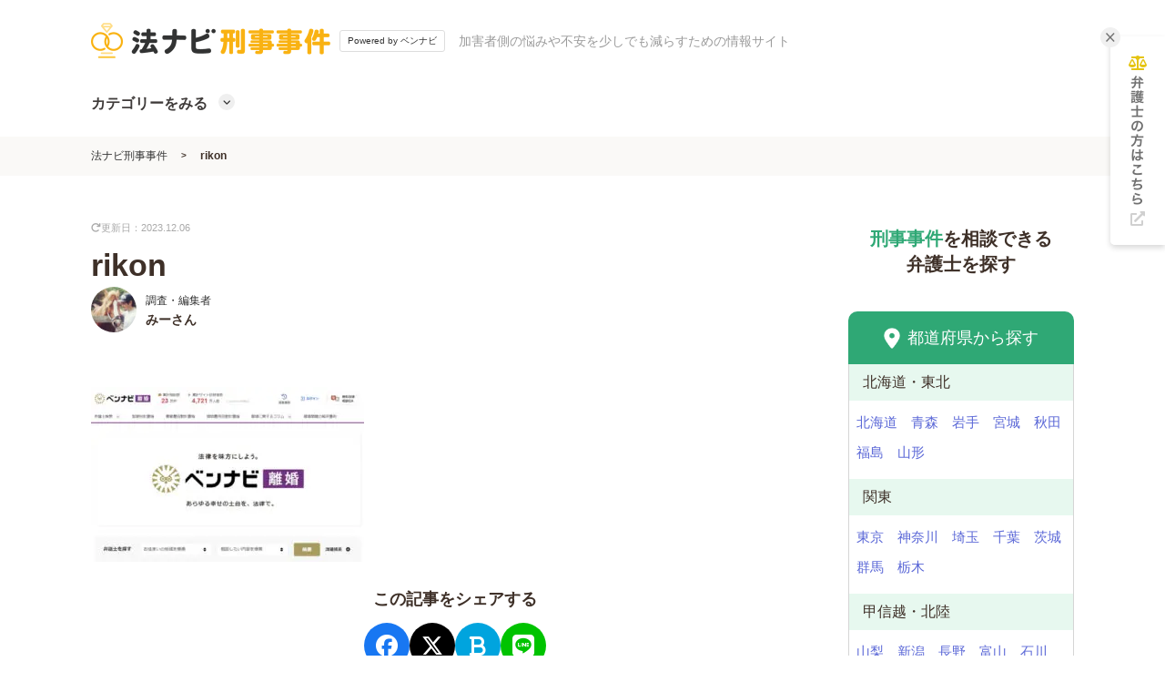

--- FILE ---
content_type: text/html; charset=UTF-8
request_url: https://asiro.co.jp/keiji/rikon/
body_size: 65266
content:
<!doctype html><html lang="ja"><head>  <script>(function(w,d,s,l,i){w[l]=w[l]||[];w[l].push({'gtm.start':
  new Date().getTime(),event:'gtm.js'});var f=d.getElementsByTagName(s)[0],
  j=d.createElement(s),dl=l!='dataLayer'?'&l='+l:'';j.async=true;j.src=
  'https://www.googletagmanager.com/gtm.js?id='+i+dl;f.parentNode.insertBefore(j,f);
  })(window,document,'script','dataLayer','GTM-MFJKKX4Q');</script> <meta charset="UTF-8" /><link rel="canonical" href="https://asiro.co.jp/keiji/rikon/"><meta http-equiv="X-UA-Compatible" content="IE=edge"><meta name="viewport" content="width=device-width, initial-scale=1"><meta name="referrer" content="no-referrer-when-downgrade"><title>rikon｜法ナビ刑事事件</title><meta name="description" content="..."> <script data-cfasync="false" data-no-defer="1" data-no-minify="1" data-no-optimize="1">var ewww_webp_supported=!1;function check_webp_feature(A,e){var w;e=void 0!==e?e:function(){},ewww_webp_supported?e(ewww_webp_supported):((w=new Image).onload=function(){ewww_webp_supported=0<w.width&&0<w.height,e&&e(ewww_webp_supported)},w.onerror=function(){e&&e(!1)},w.src="data:image/webp;base64,"+{alpha:"UklGRkoAAABXRUJQVlA4WAoAAAAQAAAAAAAAAAAAQUxQSAwAAAARBxAR/Q9ERP8DAABWUDggGAAAABQBAJ0BKgEAAQAAAP4AAA3AAP7mtQAAAA=="}[A])}check_webp_feature("alpha");</script><script data-cfasync="false" data-no-defer="1" data-no-minify="1" data-no-optimize="1">var Arrive=function(c,w){"use strict";if(c.MutationObserver&&"undefined"!=typeof HTMLElement){var r,a=0,u=(r=HTMLElement.prototype.matches||HTMLElement.prototype.webkitMatchesSelector||HTMLElement.prototype.mozMatchesSelector||HTMLElement.prototype.msMatchesSelector,{matchesSelector:function(e,t){return e instanceof HTMLElement&&r.call(e,t)},addMethod:function(e,t,r){var a=e[t];e[t]=function(){return r.length==arguments.length?r.apply(this,arguments):"function"==typeof a?a.apply(this,arguments):void 0}},callCallbacks:function(e,t){t&&t.options.onceOnly&&1==t.firedElems.length&&(e=[e[0]]);for(var r,a=0;r=e[a];a++)r&&r.callback&&r.callback.call(r.elem,r.elem);t&&t.options.onceOnly&&1==t.firedElems.length&&t.me.unbindEventWithSelectorAndCallback.call(t.target,t.selector,t.callback)},checkChildNodesRecursively:function(e,t,r,a){for(var i,n=0;i=e[n];n++)r(i,t,a)&&a.push({callback:t.callback,elem:i}),0<i.childNodes.length&&u.checkChildNodesRecursively(i.childNodes,t,r,a)},mergeArrays:function(e,t){var r,a={};for(r in e)e.hasOwnProperty(r)&&(a[r]=e[r]);for(r in t)t.hasOwnProperty(r)&&(a[r]=t[r]);return a},toElementsArray:function(e){return e=void 0!==e&&("number"!=typeof e.length||e===c)?[e]:e}}),e=(l.prototype.addEvent=function(e,t,r,a){a={target:e,selector:t,options:r,callback:a,firedElems:[]};return this._beforeAdding&&this._beforeAdding(a),this._eventsBucket.push(a),a},l.prototype.removeEvent=function(e){for(var t,r=this._eventsBucket.length-1;t=this._eventsBucket[r];r--)e(t)&&(this._beforeRemoving&&this._beforeRemoving(t),(t=this._eventsBucket.splice(r,1))&&t.length&&(t[0].callback=null))},l.prototype.beforeAdding=function(e){this._beforeAdding=e},l.prototype.beforeRemoving=function(e){this._beforeRemoving=e},l),t=function(i,n){var o=new e,l=this,s={fireOnAttributesModification:!1};return o.beforeAdding(function(t){var e=t.target;e!==c.document&&e!==c||(e=document.getElementsByTagName("html")[0]);var r=new MutationObserver(function(e){n.call(this,e,t)}),a=i(t.options);r.observe(e,a),t.observer=r,t.me=l}),o.beforeRemoving(function(e){e.observer.disconnect()}),this.bindEvent=function(e,t,r){t=u.mergeArrays(s,t);for(var a=u.toElementsArray(this),i=0;i<a.length;i++)o.addEvent(a[i],e,t,r)},this.unbindEvent=function(){var r=u.toElementsArray(this);o.removeEvent(function(e){for(var t=0;t<r.length;t++)if(this===w||e.target===r[t])return!0;return!1})},this.unbindEventWithSelectorOrCallback=function(r){var a=u.toElementsArray(this),i=r,e="function"==typeof r?function(e){for(var t=0;t<a.length;t++)if((this===w||e.target===a[t])&&e.callback===i)return!0;return!1}:function(e){for(var t=0;t<a.length;t++)if((this===w||e.target===a[t])&&e.selector===r)return!0;return!1};o.removeEvent(e)},this.unbindEventWithSelectorAndCallback=function(r,a){var i=u.toElementsArray(this);o.removeEvent(function(e){for(var t=0;t<i.length;t++)if((this===w||e.target===i[t])&&e.selector===r&&e.callback===a)return!0;return!1})},this},i=new function(){var s={fireOnAttributesModification:!1,onceOnly:!1,existing:!1};function n(e,t,r){return!(!u.matchesSelector(e,t.selector)||(e._id===w&&(e._id=a++),-1!=t.firedElems.indexOf(e._id)))&&(t.firedElems.push(e._id),!0)}var c=(i=new t(function(e){var t={attributes:!1,childList:!0,subtree:!0};return e.fireOnAttributesModification&&(t.attributes=!0),t},function(e,i){e.forEach(function(e){var t=e.addedNodes,r=e.target,a=[];null!==t&&0<t.length?u.checkChildNodesRecursively(t,i,n,a):"attributes"===e.type&&n(r,i)&&a.push({callback:i.callback,elem:r}),u.callCallbacks(a,i)})})).bindEvent;return i.bindEvent=function(e,t,r){t=void 0===r?(r=t,s):u.mergeArrays(s,t);var a=u.toElementsArray(this);if(t.existing){for(var i=[],n=0;n<a.length;n++)for(var o=a[n].querySelectorAll(e),l=0;l<o.length;l++)i.push({callback:r,elem:o[l]});if(t.onceOnly&&i.length)return r.call(i[0].elem,i[0].elem);setTimeout(u.callCallbacks,1,i)}c.call(this,e,t,r)},i},o=new function(){var a={};function i(e,t){return u.matchesSelector(e,t.selector)}var n=(o=new t(function(){return{childList:!0,subtree:!0}},function(e,r){e.forEach(function(e){var t=e.removedNodes,e=[];null!==t&&0<t.length&&u.checkChildNodesRecursively(t,r,i,e),u.callCallbacks(e,r)})})).bindEvent;return o.bindEvent=function(e,t,r){t=void 0===r?(r=t,a):u.mergeArrays(a,t),n.call(this,e,t,r)},o};d(HTMLElement.prototype),d(NodeList.prototype),d(HTMLCollection.prototype),d(HTMLDocument.prototype),d(Window.prototype);var n={};return s(i,n,"unbindAllArrive"),s(o,n,"unbindAllLeave"),n}function l(){this._eventsBucket=[],this._beforeAdding=null,this._beforeRemoving=null}function s(e,t,r){u.addMethod(t,r,e.unbindEvent),u.addMethod(t,r,e.unbindEventWithSelectorOrCallback),u.addMethod(t,r,e.unbindEventWithSelectorAndCallback)}function d(e){e.arrive=i.bindEvent,s(i,e,"unbindArrive"),e.leave=o.bindEvent,s(o,e,"unbindLeave")}}(window,void 0),ewww_webp_supported=!1;function check_webp_feature(e,t){var r;ewww_webp_supported?t(ewww_webp_supported):((r=new Image).onload=function(){ewww_webp_supported=0<r.width&&0<r.height,t(ewww_webp_supported)},r.onerror=function(){t(!1)},r.src="data:image/webp;base64,"+{alpha:"UklGRkoAAABXRUJQVlA4WAoAAAAQAAAAAAAAAAAAQUxQSAwAAAARBxAR/Q9ERP8DAABWUDggGAAAABQBAJ0BKgEAAQAAAP4AAA3AAP7mtQAAAA==",animation:"UklGRlIAAABXRUJQVlA4WAoAAAASAAAAAAAAAAAAQU5JTQYAAAD/////AABBTk1GJgAAAAAAAAAAAAAAAAAAAGQAAABWUDhMDQAAAC8AAAAQBxAREYiI/gcA"}[e])}function ewwwLoadImages(e){if(e){for(var t=document.querySelectorAll(".batch-image img, .image-wrapper a, .ngg-pro-masonry-item a, .ngg-galleria-offscreen-seo-wrapper a"),r=0,a=t.length;r<a;r++)ewwwAttr(t[r],"data-src",t[r].getAttribute("data-webp")),ewwwAttr(t[r],"data-thumbnail",t[r].getAttribute("data-webp-thumbnail"));for(var i=document.querySelectorAll(".rev_slider ul li"),r=0,a=i.length;r<a;r++){ewwwAttr(i[r],"data-thumb",i[r].getAttribute("data-webp-thumb"));for(var n=1;n<11;)ewwwAttr(i[r],"data-param"+n,i[r].getAttribute("data-webp-param"+n)),n++}for(r=0,a=(i=document.querySelectorAll(".rev_slider img")).length;r<a;r++)ewwwAttr(i[r],"data-lazyload",i[r].getAttribute("data-webp-lazyload"));for(var o=document.querySelectorAll("div.woocommerce-product-gallery__image"),r=0,a=o.length;r<a;r++)ewwwAttr(o[r],"data-thumb",o[r].getAttribute("data-webp-thumb"))}for(var l=document.querySelectorAll("video"),r=0,a=l.length;r<a;r++)ewwwAttr(l[r],"poster",e?l[r].getAttribute("data-poster-webp"):l[r].getAttribute("data-poster-image"));for(var s,c=document.querySelectorAll("img.ewww_webp_lazy_load"),r=0,a=c.length;r<a;r++)e&&(ewwwAttr(c[r],"data-lazy-srcset",c[r].getAttribute("data-lazy-srcset-webp")),ewwwAttr(c[r],"data-srcset",c[r].getAttribute("data-srcset-webp")),ewwwAttr(c[r],"data-lazy-src",c[r].getAttribute("data-lazy-src-webp")),ewwwAttr(c[r],"data-src",c[r].getAttribute("data-src-webp")),ewwwAttr(c[r],"data-orig-file",c[r].getAttribute("data-webp-orig-file")),ewwwAttr(c[r],"data-medium-file",c[r].getAttribute("data-webp-medium-file")),ewwwAttr(c[r],"data-large-file",c[r].getAttribute("data-webp-large-file")),null!=(s=c[r].getAttribute("srcset"))&&!1!==s&&s.includes("R0lGOD")&&ewwwAttr(c[r],"src",c[r].getAttribute("data-lazy-src-webp"))),c[r].className=c[r].className.replace(/\bewww_webp_lazy_load\b/,"");for(var w=document.querySelectorAll(".ewww_webp"),r=0,a=w.length;r<a;r++)e?(ewwwAttr(w[r],"srcset",w[r].getAttribute("data-srcset-webp")),ewwwAttr(w[r],"src",w[r].getAttribute("data-src-webp")),ewwwAttr(w[r],"data-orig-file",w[r].getAttribute("data-webp-orig-file")),ewwwAttr(w[r],"data-medium-file",w[r].getAttribute("data-webp-medium-file")),ewwwAttr(w[r],"data-large-file",w[r].getAttribute("data-webp-large-file")),ewwwAttr(w[r],"data-large_image",w[r].getAttribute("data-webp-large_image")),ewwwAttr(w[r],"data-src",w[r].getAttribute("data-webp-src"))):(ewwwAttr(w[r],"srcset",w[r].getAttribute("data-srcset-img")),ewwwAttr(w[r],"src",w[r].getAttribute("data-src-img"))),w[r].className=w[r].className.replace(/\bewww_webp\b/,"ewww_webp_loaded");window.jQuery&&jQuery.fn.isotope&&jQuery.fn.imagesLoaded&&(jQuery(".fusion-posts-container-infinite").imagesLoaded(function(){jQuery(".fusion-posts-container-infinite").hasClass("isotope")&&jQuery(".fusion-posts-container-infinite").isotope()}),jQuery(".fusion-portfolio:not(.fusion-recent-works) .fusion-portfolio-wrapper").imagesLoaded(function(){jQuery(".fusion-portfolio:not(.fusion-recent-works) .fusion-portfolio-wrapper").isotope()}))}function ewwwWebPInit(e){ewwwLoadImages(e),ewwwNggLoadGalleries(e),document.arrive(".ewww_webp",function(){ewwwLoadImages(e)}),document.arrive(".ewww_webp_lazy_load",function(){ewwwLoadImages(e)}),document.arrive("videos",function(){ewwwLoadImages(e)}),"loading"==document.readyState?document.addEventListener("DOMContentLoaded",ewwwJSONParserInit):("undefined"!=typeof galleries&&ewwwNggParseGalleries(e),ewwwWooParseVariations(e))}function ewwwAttr(e,t,r){null!=r&&!1!==r&&e.setAttribute(t,r)}function ewwwJSONParserInit(){"undefined"!=typeof galleries&&check_webp_feature("alpha",ewwwNggParseGalleries),check_webp_feature("alpha",ewwwWooParseVariations)}function ewwwWooParseVariations(e){if(e)for(var t=document.querySelectorAll("form.variations_form"),r=0,a=t.length;r<a;r++){var i=t[r].getAttribute("data-product_variations"),n=!1;try{for(var o in i=JSON.parse(i))void 0!==i[o]&&void 0!==i[o].image&&(void 0!==i[o].image.src_webp&&(i[o].image.src=i[o].image.src_webp,n=!0),void 0!==i[o].image.srcset_webp&&(i[o].image.srcset=i[o].image.srcset_webp,n=!0),void 0!==i[o].image.full_src_webp&&(i[o].image.full_src=i[o].image.full_src_webp,n=!0),void 0!==i[o].image.gallery_thumbnail_src_webp&&(i[o].image.gallery_thumbnail_src=i[o].image.gallery_thumbnail_src_webp,n=!0),void 0!==i[o].image.thumb_src_webp&&(i[o].image.thumb_src=i[o].image.thumb_src_webp,n=!0));n&&ewwwAttr(t[r],"data-product_variations",JSON.stringify(i))}catch(e){}}}function ewwwNggParseGalleries(e){if(e)for(var t in galleries){var r=galleries[t];galleries[t].images_list=ewwwNggParseImageList(r.images_list)}}function ewwwNggLoadGalleries(e){e&&document.addEventListener("ngg.galleria.themeadded",function(e,t){window.ngg_galleria._create_backup=window.ngg_galleria.create,window.ngg_galleria.create=function(e,t){var r=$(e).data("id");return galleries["gallery_"+r].images_list=ewwwNggParseImageList(galleries["gallery_"+r].images_list),window.ngg_galleria._create_backup(e,t)}})}function ewwwNggParseImageList(e){for(var t in e){var r=e[t];if(void 0!==r["image-webp"]&&(e[t].image=r["image-webp"],delete e[t]["image-webp"]),void 0!==r["thumb-webp"]&&(e[t].thumb=r["thumb-webp"],delete e[t]["thumb-webp"]),void 0!==r.full_image_webp&&(e[t].full_image=r.full_image_webp,delete e[t].full_image_webp),void 0!==r.srcsets)for(var a in r.srcsets)nggSrcset=r.srcsets[a],void 0!==r.srcsets[a+"-webp"]&&(e[t].srcsets[a]=r.srcsets[a+"-webp"],delete e[t].srcsets[a+"-webp"]);if(void 0!==r.full_srcsets)for(var i in r.full_srcsets)nggFSrcset=r.full_srcsets[i],void 0!==r.full_srcsets[i+"-webp"]&&(e[t].full_srcsets[i]=r.full_srcsets[i+"-webp"],delete e[t].full_srcsets[i+"-webp"])}return e}check_webp_feature("alpha",ewwwWebPInit);</script><meta name='robots' content='max-image-preview:large' /><link rel='dns-prefetch' href='//cdnjs.cloudflare.com' /><link rel="alternate" type="application/rss+xml" title="法ナビ刑事事件 &raquo; rikon のコメントのフィード" href="https://asiro.co.jp/keiji/feed/?attachment_id=24753" /> <script type="text/javascript">window._wpemojiSettings = {"baseUrl":"https:\/\/s.w.org\/images\/core\/emoji\/14.0.0\/72x72\/","ext":".png","svgUrl":"https:\/\/s.w.org\/images\/core\/emoji\/14.0.0\/svg\/","svgExt":".svg","source":{"concatemoji":"https:\/\/asiro.co.jp\/keiji\/wp-includes\/js\/wp-emoji-release.min.js?ver=6.2.2"}};
/*! This file is auto-generated */
!function(e,a,t){var n,r,o,i=a.createElement("canvas"),p=i.getContext&&i.getContext("2d");function s(e,t){p.clearRect(0,0,i.width,i.height),p.fillText(e,0,0);e=i.toDataURL();return p.clearRect(0,0,i.width,i.height),p.fillText(t,0,0),e===i.toDataURL()}function c(e){var t=a.createElement("script");t.src=e,t.defer=t.type="text/javascript",a.getElementsByTagName("head")[0].appendChild(t)}for(o=Array("flag","emoji"),t.supports={everything:!0,everythingExceptFlag:!0},r=0;r<o.length;r++)t.supports[o[r]]=function(e){if(p&&p.fillText)switch(p.textBaseline="top",p.font="600 32px Arial",e){case"flag":return s("\ud83c\udff3\ufe0f\u200d\u26a7\ufe0f","\ud83c\udff3\ufe0f\u200b\u26a7\ufe0f")?!1:!s("\ud83c\uddfa\ud83c\uddf3","\ud83c\uddfa\u200b\ud83c\uddf3")&&!s("\ud83c\udff4\udb40\udc67\udb40\udc62\udb40\udc65\udb40\udc6e\udb40\udc67\udb40\udc7f","\ud83c\udff4\u200b\udb40\udc67\u200b\udb40\udc62\u200b\udb40\udc65\u200b\udb40\udc6e\u200b\udb40\udc67\u200b\udb40\udc7f");case"emoji":return!s("\ud83e\udef1\ud83c\udffb\u200d\ud83e\udef2\ud83c\udfff","\ud83e\udef1\ud83c\udffb\u200b\ud83e\udef2\ud83c\udfff")}return!1}(o[r]),t.supports.everything=t.supports.everything&&t.supports[o[r]],"flag"!==o[r]&&(t.supports.everythingExceptFlag=t.supports.everythingExceptFlag&&t.supports[o[r]]);t.supports.everythingExceptFlag=t.supports.everythingExceptFlag&&!t.supports.flag,t.DOMReady=!1,t.readyCallback=function(){t.DOMReady=!0},t.supports.everything||(n=function(){t.readyCallback()},a.addEventListener?(a.addEventListener("DOMContentLoaded",n,!1),e.addEventListener("load",n,!1)):(e.attachEvent("onload",n),a.attachEvent("onreadystatechange",function(){"complete"===a.readyState&&t.readyCallback()})),(e=t.source||{}).concatemoji?c(e.concatemoji):e.wpemoji&&e.twemoji&&(c(e.twemoji),c(e.wpemoji)))}(window,document,window._wpemojiSettings);</script> <style type="text/css">img.wp-smiley,
img.emoji {
	display: inline !important;
	border: none !important;
	box-shadow: none !important;
	height: 1em !important;
	width: 1em !important;
	margin: 0 0.07em !important;
	vertical-align: -0.1em !important;
	background: none !important;
	padding: 0 !important;
}</style><link rel='stylesheet' id='font-awesome-css' href='https://cdnjs.cloudflare.com/ajax/libs/font-awesome/6.7.1/css/all.min.css' type='text/css' media='all' /> <script type='application/json' id='wpp-json'>{"sampling_active":0,"sampling_rate":100,"ajax_url":"https:\/\/asiro.co.jp\/keiji\/wp-json\/wordpress-popular-posts\/v1\/popular-posts","api_url":"https:\/\/asiro.co.jp\/keiji\/wp-json\/wordpress-popular-posts","ID":24753,"token":"cadde68e9b","lang":0,"debug":0}</script> <script type='text/javascript' src='https://asiro.co.jp/keiji/wp-content/plugins/wordpress-popular-posts/assets/js/wpp.min.js?ver=6.3.2' id='wpp-js-js'></script> <link rel="https://api.w.org/" href="https://asiro.co.jp/keiji/wp-json/" /><link rel="alternate" type="application/json" href="https://asiro.co.jp/keiji/wp-json/wp/v2/media/24753" /><link rel="EditURI" type="application/rsd+xml" title="RSD" href="https://asiro.co.jp/keiji/xmlrpc.php?rsd" /><link rel="wlwmanifest" type="application/wlwmanifest+xml" href="https://asiro.co.jp/keiji/wp-includes/wlwmanifest.xml" /><meta name="generator" content="WordPress 6.2.2" /><link rel='shortlink' href='https://asiro.co.jp/keiji/?p=24753' /><link rel="alternate" type="application/json+oembed" href="https://asiro.co.jp/keiji/wp-json/oembed/1.0/embed?url=https%3A%2F%2Fasiro.co.jp%2Fkeiji%2Frikon%2F" /><link rel="alternate" type="text/xml+oembed" href="https://asiro.co.jp/keiji/wp-json/oembed/1.0/embed?url=https%3A%2F%2Fasiro.co.jp%2Fkeiji%2Frikon%2F&#038;format=xml" /><style id="wpp-loading-animation-styles">@-webkit-keyframes bgslide{from{background-position-x:0}to{background-position-x:-200%}}@keyframes bgslide{from{background-position-x:0}to{background-position-x:-200%}}.wpp-widget-placeholder,.wpp-widget-block-placeholder,.wpp-shortcode-placeholder{margin:0 auto;width:60px;height:3px;background:#dd3737;background:linear-gradient(90deg,#dd3737 0%,#571313 10%,#dd3737 100%);background-size:200% auto;border-radius:3px;-webkit-animation:bgslide 1s infinite linear;animation:bgslide 1s infinite linear}</style><meta name="redi-version" content="1.1.6" /><noscript><style>.lazyload[data-src]{display:none !important;}</style></noscript><style>.lazyload{background-image:none !important;}.lazyload:before{background-image:none !important;}</style><style>.wp-block-gallery.is-cropped .blocks-gallery-item picture{height:100%;width:100%;}</style><meta property="og:title" content="rikon" /><meta property="og:type" content="article" /><meta property="og:url" content="https://asiro.co.jp/keiji/rikon/" /><meta property="og:image" content="    https://asiro.co.jp/keiji/wp-content/themes/theme/img/ogp_media.png
 " /><meta property="og:site_name" content="法ナビ刑事事件" /><meta property="og:description" content="" /><style media="all">@charset "UTF-8";.wp-block-archives{box-sizing:border-box}.wp-block-archives-dropdown label{display:block}.wp-block-avatar{box-sizing:border-box}.wp-block-avatar.aligncenter{text-align:center}.wp-block-audio{box-sizing:border-box}.wp-block-audio figcaption{margin-bottom:1em;margin-top:.5em}.wp-block-audio audio{min-width:300px;width:100%}.wp-block-button__link{box-sizing:border-box;cursor:pointer;display:inline-block;text-align:center;word-break:break-word}.wp-block-button__link.aligncenter{text-align:center}.wp-block-button__link.alignright{text-align:right}:where(.wp-block-button__link){border-radius:9999px;box-shadow:none;padding:calc(.667em + 2px) calc(1.333em + 2px);text-decoration:none}.wp-block-button[style*=text-decoration] .wp-block-button__link{text-decoration:inherit}.wp-block-buttons>.wp-block-button.has-custom-width{max-width:none}.wp-block-buttons>.wp-block-button.has-custom-width .wp-block-button__link{width:100%}.wp-block-buttons>.wp-block-button.has-custom-font-size .wp-block-button__link{font-size:inherit}.wp-block-buttons>.wp-block-button.wp-block-button__width-25{width:calc(25% - var(--wp--style--block-gap, .5em)*.75)}.wp-block-buttons>.wp-block-button.wp-block-button__width-50{width:calc(50% - var(--wp--style--block-gap, .5em)*.5)}.wp-block-buttons>.wp-block-button.wp-block-button__width-75{width:calc(75% - var(--wp--style--block-gap, .5em)*.25)}.wp-block-buttons>.wp-block-button.wp-block-button__width-100{flex-basis:100%;width:100%}.wp-block-buttons.is-vertical>.wp-block-button.wp-block-button__width-25{width:25%}.wp-block-buttons.is-vertical>.wp-block-button.wp-block-button__width-50{width:50%}.wp-block-buttons.is-vertical>.wp-block-button.wp-block-button__width-75{width:75%}.wp-block-button.is-style-squared,.wp-block-button__link.wp-block-button.is-style-squared{border-radius:0}.wp-block-button.no-border-radius,.wp-block-button__link.no-border-radius{border-radius:0!important}.wp-block-button .wp-block-button__link.is-style-outline,.wp-block-button.is-style-outline>.wp-block-button__link{border:2px solid;padding:.667em 1.333em}.wp-block-button .wp-block-button__link.is-style-outline:not(.has-text-color),.wp-block-button.is-style-outline>.wp-block-button__link:not(.has-text-color){color:currentColor}.wp-block-button .wp-block-button__link.is-style-outline:not(.has-background),.wp-block-button.is-style-outline>.wp-block-button__link:not(.has-background){background-color:transparent;background-image:none}.wp-block-buttons.is-vertical{flex-direction:column}.wp-block-buttons.is-vertical>.wp-block-button:last-child{margin-bottom:0}.wp-block-buttons>.wp-block-button{display:inline-block;margin:0}.wp-block-buttons.is-content-justification-left{justify-content:flex-start}.wp-block-buttons.is-content-justification-left.is-vertical{align-items:flex-start}.wp-block-buttons.is-content-justification-center{justify-content:center}.wp-block-buttons.is-content-justification-center.is-vertical{align-items:center}.wp-block-buttons.is-content-justification-right{justify-content:flex-end}.wp-block-buttons.is-content-justification-right.is-vertical{align-items:flex-end}.wp-block-buttons.is-content-justification-space-between{justify-content:space-between}.wp-block-buttons.aligncenter{text-align:center}.wp-block-buttons:not(.is-content-justification-space-between,.is-content-justification-right,.is-content-justification-left,.is-content-justification-center) .wp-block-button.aligncenter{margin-left:auto;margin-right:auto;width:100%}.wp-block-buttons[style*=text-decoration] .wp-block-button,.wp-block-buttons[style*=text-decoration] .wp-block-button__link{text-decoration:inherit}.wp-block-buttons.has-custom-font-size .wp-block-button__link{font-size:inherit}.wp-block-button.aligncenter,.wp-block-calendar{text-align:center}.wp-block-calendar td,.wp-block-calendar th{border:1px solid;padding:.25em}.wp-block-calendar th{font-weight:400}.wp-block-calendar caption{background-color:inherit}.wp-block-calendar table{border-collapse:collapse;width:100%}.wp-block-calendar table:where(:not(.has-text-color)){color:#40464d}.wp-block-calendar table:where(:not(.has-text-color)) td,.wp-block-calendar table:where(:not(.has-text-color)) th{border-color:#ddd}.wp-block-calendar table.has-background th{background-color:inherit}.wp-block-calendar table.has-text-color th{color:inherit}:where(.wp-block-calendar table:not(.has-background) th){background:#ddd}.wp-block-categories{box-sizing:border-box}.wp-block-categories.alignleft{margin-right:2em}.wp-block-categories.alignright{margin-left:2em}.wp-block-code{box-sizing:border-box}.wp-block-code code{display:block;font-family:inherit;overflow-wrap:break-word;white-space:pre-wrap}.wp-block-columns{align-items:normal!important;box-sizing:border-box;display:flex;flex-wrap:wrap!important;margin-bottom:1.75em}@media (min-width:782px){.wp-block-columns{flex-wrap:nowrap!important}}.wp-block-columns.are-vertically-aligned-top{align-items:flex-start}.wp-block-columns.are-vertically-aligned-center{align-items:center}.wp-block-columns.are-vertically-aligned-bottom{align-items:flex-end}@media (max-width:781px){.wp-block-columns:not(.is-not-stacked-on-mobile)>.wp-block-column{flex-basis:100%!important}}@media (min-width:782px){.wp-block-columns:not(.is-not-stacked-on-mobile)>.wp-block-column{flex-basis:0;flex-grow:1}.wp-block-columns:not(.is-not-stacked-on-mobile)>.wp-block-column[style*=flex-basis]{flex-grow:0}}.wp-block-columns.is-not-stacked-on-mobile{flex-wrap:nowrap!important}.wp-block-columns.is-not-stacked-on-mobile>.wp-block-column{flex-basis:0;flex-grow:1}.wp-block-columns.is-not-stacked-on-mobile>.wp-block-column[style*=flex-basis]{flex-grow:0}:where(.wp-block-columns.has-background){padding:1.25em 2.375em}.wp-block-column{flex-grow:1;min-width:0;overflow-wrap:break-word;word-break:break-word}.wp-block-column.is-vertically-aligned-top{align-self:flex-start}.wp-block-column.is-vertically-aligned-center{align-self:center}.wp-block-column.is-vertically-aligned-bottom{align-self:flex-end}.wp-block-column.is-vertically-aligned-bottom,.wp-block-column.is-vertically-aligned-center,.wp-block-column.is-vertically-aligned-top{width:100%}.wp-block-post-comments{box-sizing:border-box}.wp-block-post-comments .alignleft{float:left}.wp-block-post-comments .alignright{float:right}.wp-block-post-comments .navigation:after{clear:both;content:"";display:table}.wp-block-post-comments .commentlist{clear:both;list-style:none;margin:0;padding:0}.wp-block-post-comments .commentlist .comment{min-height:2.25em;padding-left:3.25em}.wp-block-post-comments .commentlist .comment p{font-size:1em;line-height:1.8;margin:1em 0}.wp-block-post-comments .commentlist .children{list-style:none;margin:0;padding:0}.wp-block-post-comments .comment-author{line-height:1.5}.wp-block-post-comments .comment-author .avatar{border-radius:1.5em;display:block;float:left;height:2.5em;margin-right:.75em;margin-top:.5em;width:2.5em}.wp-block-post-comments .comment-author cite{font-style:normal}.wp-block-post-comments .comment-meta{font-size:.875em;line-height:1.5}.wp-block-post-comments .comment-meta b{font-weight:400}.wp-block-post-comments .comment-meta .comment-awaiting-moderation{display:block;margin-bottom:1em;margin-top:1em}.wp-block-post-comments .comment-body .commentmetadata{font-size:.875em}.wp-block-post-comments .comment-form-author label,.wp-block-post-comments .comment-form-comment label,.wp-block-post-comments .comment-form-email label,.wp-block-post-comments .comment-form-url label{display:block;margin-bottom:.25em}.wp-block-post-comments .comment-form input:not([type=submit]):not([type=checkbox]),.wp-block-post-comments .comment-form textarea{box-sizing:border-box;display:block;width:100%}.wp-block-post-comments .comment-form-cookies-consent{display:flex;gap:.25em}.wp-block-post-comments .comment-form-cookies-consent #wp-comment-cookies-consent{margin-top:.35em}.wp-block-post-comments .comment-reply-title{margin-bottom:0}.wp-block-post-comments .comment-reply-title :where(small){font-size:var(--wp--preset--font-size--medium,smaller);margin-left:.5em}.wp-block-post-comments .reply{font-size:.875em;margin-bottom:1.4em}.wp-block-post-comments input:not([type=submit]),.wp-block-post-comments textarea{border:1px solid #949494;font-family:inherit;font-size:1em}.wp-block-post-comments input:not([type=submit]):not([type=checkbox]),.wp-block-post-comments textarea{padding:calc(.667em + 2px)}:where(.wp-block-post-comments input[type=submit]){border:none}.wp-block-comments-pagination>.wp-block-comments-pagination-next,.wp-block-comments-pagination>.wp-block-comments-pagination-numbers,.wp-block-comments-pagination>.wp-block-comments-pagination-previous{margin-bottom:.5em;margin-right:.5em}.wp-block-comments-pagination>.wp-block-comments-pagination-next:last-child,.wp-block-comments-pagination>.wp-block-comments-pagination-numbers:last-child,.wp-block-comments-pagination>.wp-block-comments-pagination-previous:last-child{margin-right:0}.wp-block-comments-pagination .wp-block-comments-pagination-previous-arrow{display:inline-block;margin-right:1ch}.wp-block-comments-pagination .wp-block-comments-pagination-previous-arrow:not(.is-arrow-chevron){transform:scaleX(1)}.wp-block-comments-pagination .wp-block-comments-pagination-next-arrow{display:inline-block;margin-left:1ch}.wp-block-comments-pagination .wp-block-comments-pagination-next-arrow:not(.is-arrow-chevron){transform:scaleX(1)}.wp-block-comments-pagination.aligncenter{justify-content:center}.wp-block-comment-template{box-sizing:border-box;list-style:none;margin-bottom:0;max-width:100%;padding:0}.wp-block-comment-template li{clear:both}.wp-block-comment-template ol{list-style:none;margin-bottom:0;max-width:100%;padding-left:2rem}.wp-block-comment-template.alignleft{float:left}.wp-block-comment-template.aligncenter{margin-left:auto;margin-right:auto;width:-moz-fit-content;width:fit-content}.wp-block-comment-template.alignright{float:right}.wp-block-cover,.wp-block-cover-image{align-items:center;background-position:50%;box-sizing:border-box;display:flex;justify-content:center;min-height:430px;padding:1em;position:relative}.wp-block-cover .has-background-dim:not([class*=-background-color]),.wp-block-cover-image .has-background-dim:not([class*=-background-color]),.wp-block-cover-image.has-background-dim:not([class*=-background-color]),.wp-block-cover.has-background-dim:not([class*=-background-color]){background-color:#000}.wp-block-cover .has-background-dim.has-background-gradient,.wp-block-cover-image .has-background-dim.has-background-gradient{background-color:transparent}.wp-block-cover-image.has-background-dim:before,.wp-block-cover.has-background-dim:before{background-color:inherit;content:""}.wp-block-cover .wp-block-cover__background,.wp-block-cover .wp-block-cover__gradient-background,.wp-block-cover-image .wp-block-cover__background,.wp-block-cover-image .wp-block-cover__gradient-background,.wp-block-cover-image.has-background-dim:not(.has-background-gradient):before,.wp-block-cover.has-background-dim:not(.has-background-gradient):before{bottom:0;left:0;opacity:.5;position:absolute;right:0;top:0;z-index:1}.wp-block-cover-image.has-background-dim.has-background-dim-10 .wp-block-cover__background,.wp-block-cover-image.has-background-dim.has-background-dim-10 .wp-block-cover__gradient-background,.wp-block-cover-image.has-background-dim.has-background-dim-10:not(.has-background-gradient):before,.wp-block-cover.has-background-dim.has-background-dim-10 .wp-block-cover__background,.wp-block-cover.has-background-dim.has-background-dim-10 .wp-block-cover__gradient-background,.wp-block-cover.has-background-dim.has-background-dim-10:not(.has-background-gradient):before{opacity:.1}.wp-block-cover-image.has-background-dim.has-background-dim-20 .wp-block-cover__background,.wp-block-cover-image.has-background-dim.has-background-dim-20 .wp-block-cover__gradient-background,.wp-block-cover-image.has-background-dim.has-background-dim-20:not(.has-background-gradient):before,.wp-block-cover.has-background-dim.has-background-dim-20 .wp-block-cover__background,.wp-block-cover.has-background-dim.has-background-dim-20 .wp-block-cover__gradient-background,.wp-block-cover.has-background-dim.has-background-dim-20:not(.has-background-gradient):before{opacity:.2}.wp-block-cover-image.has-background-dim.has-background-dim-30 .wp-block-cover__background,.wp-block-cover-image.has-background-dim.has-background-dim-30 .wp-block-cover__gradient-background,.wp-block-cover-image.has-background-dim.has-background-dim-30:not(.has-background-gradient):before,.wp-block-cover.has-background-dim.has-background-dim-30 .wp-block-cover__background,.wp-block-cover.has-background-dim.has-background-dim-30 .wp-block-cover__gradient-background,.wp-block-cover.has-background-dim.has-background-dim-30:not(.has-background-gradient):before{opacity:.3}.wp-block-cover-image.has-background-dim.has-background-dim-40 .wp-block-cover__background,.wp-block-cover-image.has-background-dim.has-background-dim-40 .wp-block-cover__gradient-background,.wp-block-cover-image.has-background-dim.has-background-dim-40:not(.has-background-gradient):before,.wp-block-cover.has-background-dim.has-background-dim-40 .wp-block-cover__background,.wp-block-cover.has-background-dim.has-background-dim-40 .wp-block-cover__gradient-background,.wp-block-cover.has-background-dim.has-background-dim-40:not(.has-background-gradient):before{opacity:.4}.wp-block-cover-image.has-background-dim.has-background-dim-50 .wp-block-cover__background,.wp-block-cover-image.has-background-dim.has-background-dim-50 .wp-block-cover__gradient-background,.wp-block-cover-image.has-background-dim.has-background-dim-50:not(.has-background-gradient):before,.wp-block-cover.has-background-dim.has-background-dim-50 .wp-block-cover__background,.wp-block-cover.has-background-dim.has-background-dim-50 .wp-block-cover__gradient-background,.wp-block-cover.has-background-dim.has-background-dim-50:not(.has-background-gradient):before{opacity:.5}.wp-block-cover-image.has-background-dim.has-background-dim-60 .wp-block-cover__background,.wp-block-cover-image.has-background-dim.has-background-dim-60 .wp-block-cover__gradient-background,.wp-block-cover-image.has-background-dim.has-background-dim-60:not(.has-background-gradient):before,.wp-block-cover.has-background-dim.has-background-dim-60 .wp-block-cover__background,.wp-block-cover.has-background-dim.has-background-dim-60 .wp-block-cover__gradient-background,.wp-block-cover.has-background-dim.has-background-dim-60:not(.has-background-gradient):before{opacity:.6}.wp-block-cover-image.has-background-dim.has-background-dim-70 .wp-block-cover__background,.wp-block-cover-image.has-background-dim.has-background-dim-70 .wp-block-cover__gradient-background,.wp-block-cover-image.has-background-dim.has-background-dim-70:not(.has-background-gradient):before,.wp-block-cover.has-background-dim.has-background-dim-70 .wp-block-cover__background,.wp-block-cover.has-background-dim.has-background-dim-70 .wp-block-cover__gradient-background,.wp-block-cover.has-background-dim.has-background-dim-70:not(.has-background-gradient):before{opacity:.7}.wp-block-cover-image.has-background-dim.has-background-dim-80 .wp-block-cover__background,.wp-block-cover-image.has-background-dim.has-background-dim-80 .wp-block-cover__gradient-background,.wp-block-cover-image.has-background-dim.has-background-dim-80:not(.has-background-gradient):before,.wp-block-cover.has-background-dim.has-background-dim-80 .wp-block-cover__background,.wp-block-cover.has-background-dim.has-background-dim-80 .wp-block-cover__gradient-background,.wp-block-cover.has-background-dim.has-background-dim-80:not(.has-background-gradient):before{opacity:.8}.wp-block-cover-image.has-background-dim.has-background-dim-90 .wp-block-cover__background,.wp-block-cover-image.has-background-dim.has-background-dim-90 .wp-block-cover__gradient-background,.wp-block-cover-image.has-background-dim.has-background-dim-90:not(.has-background-gradient):before,.wp-block-cover.has-background-dim.has-background-dim-90 .wp-block-cover__background,.wp-block-cover.has-background-dim.has-background-dim-90 .wp-block-cover__gradient-background,.wp-block-cover.has-background-dim.has-background-dim-90:not(.has-background-gradient):before{opacity:.9}.wp-block-cover-image.has-background-dim.has-background-dim-100 .wp-block-cover__background,.wp-block-cover-image.has-background-dim.has-background-dim-100 .wp-block-cover__gradient-background,.wp-block-cover-image.has-background-dim.has-background-dim-100:not(.has-background-gradient):before,.wp-block-cover.has-background-dim.has-background-dim-100 .wp-block-cover__background,.wp-block-cover.has-background-dim.has-background-dim-100 .wp-block-cover__gradient-background,.wp-block-cover.has-background-dim.has-background-dim-100:not(.has-background-gradient):before{opacity:1}.wp-block-cover .wp-block-cover__background.has-background-dim.has-background-dim-0,.wp-block-cover .wp-block-cover__gradient-background.has-background-dim.has-background-dim-0,.wp-block-cover-image .wp-block-cover__background.has-background-dim.has-background-dim-0,.wp-block-cover-image .wp-block-cover__gradient-background.has-background-dim.has-background-dim-0{opacity:0}.wp-block-cover .wp-block-cover__background.has-background-dim.has-background-dim-10,.wp-block-cover .wp-block-cover__gradient-background.has-background-dim.has-background-dim-10,.wp-block-cover-image .wp-block-cover__background.has-background-dim.has-background-dim-10,.wp-block-cover-image .wp-block-cover__gradient-background.has-background-dim.has-background-dim-10{opacity:.1}.wp-block-cover .wp-block-cover__background.has-background-dim.has-background-dim-20,.wp-block-cover .wp-block-cover__gradient-background.has-background-dim.has-background-dim-20,.wp-block-cover-image .wp-block-cover__background.has-background-dim.has-background-dim-20,.wp-block-cover-image .wp-block-cover__gradient-background.has-background-dim.has-background-dim-20{opacity:.2}.wp-block-cover .wp-block-cover__background.has-background-dim.has-background-dim-30,.wp-block-cover .wp-block-cover__gradient-background.has-background-dim.has-background-dim-30,.wp-block-cover-image .wp-block-cover__background.has-background-dim.has-background-dim-30,.wp-block-cover-image .wp-block-cover__gradient-background.has-background-dim.has-background-dim-30{opacity:.3}.wp-block-cover .wp-block-cover__background.has-background-dim.has-background-dim-40,.wp-block-cover .wp-block-cover__gradient-background.has-background-dim.has-background-dim-40,.wp-block-cover-image .wp-block-cover__background.has-background-dim.has-background-dim-40,.wp-block-cover-image .wp-block-cover__gradient-background.has-background-dim.has-background-dim-40{opacity:.4}.wp-block-cover .wp-block-cover__background.has-background-dim.has-background-dim-50,.wp-block-cover .wp-block-cover__gradient-background.has-background-dim.has-background-dim-50,.wp-block-cover-image .wp-block-cover__background.has-background-dim.has-background-dim-50,.wp-block-cover-image .wp-block-cover__gradient-background.has-background-dim.has-background-dim-50{opacity:.5}.wp-block-cover .wp-block-cover__background.has-background-dim.has-background-dim-60,.wp-block-cover .wp-block-cover__gradient-background.has-background-dim.has-background-dim-60,.wp-block-cover-image .wp-block-cover__background.has-background-dim.has-background-dim-60,.wp-block-cover-image .wp-block-cover__gradient-background.has-background-dim.has-background-dim-60{opacity:.6}.wp-block-cover .wp-block-cover__background.has-background-dim.has-background-dim-70,.wp-block-cover .wp-block-cover__gradient-background.has-background-dim.has-background-dim-70,.wp-block-cover-image .wp-block-cover__background.has-background-dim.has-background-dim-70,.wp-block-cover-image .wp-block-cover__gradient-background.has-background-dim.has-background-dim-70{opacity:.7}.wp-block-cover .wp-block-cover__background.has-background-dim.has-background-dim-80,.wp-block-cover .wp-block-cover__gradient-background.has-background-dim.has-background-dim-80,.wp-block-cover-image .wp-block-cover__background.has-background-dim.has-background-dim-80,.wp-block-cover-image .wp-block-cover__gradient-background.has-background-dim.has-background-dim-80{opacity:.8}.wp-block-cover .wp-block-cover__background.has-background-dim.has-background-dim-90,.wp-block-cover .wp-block-cover__gradient-background.has-background-dim.has-background-dim-90,.wp-block-cover-image .wp-block-cover__background.has-background-dim.has-background-dim-90,.wp-block-cover-image .wp-block-cover__gradient-background.has-background-dim.has-background-dim-90{opacity:.9}.wp-block-cover .wp-block-cover__background.has-background-dim.has-background-dim-100,.wp-block-cover .wp-block-cover__gradient-background.has-background-dim.has-background-dim-100,.wp-block-cover-image .wp-block-cover__background.has-background-dim.has-background-dim-100,.wp-block-cover-image .wp-block-cover__gradient-background.has-background-dim.has-background-dim-100{opacity:1}.wp-block-cover-image.alignleft,.wp-block-cover-image.alignright,.wp-block-cover.alignleft,.wp-block-cover.alignright{max-width:420px;width:100%}.wp-block-cover-image:after,.wp-block-cover:after{content:"";display:block;font-size:0;min-height:inherit}@supports (position:sticky){.wp-block-cover-image:after,.wp-block-cover:after{content:none}}.wp-block-cover-image.aligncenter,.wp-block-cover-image.alignleft,.wp-block-cover-image.alignright,.wp-block-cover.aligncenter,.wp-block-cover.alignleft,.wp-block-cover.alignright{display:flex}.wp-block-cover .wp-block-cover__inner-container,.wp-block-cover-image .wp-block-cover__inner-container{color:#fff;width:100%;z-index:1}.wp-block-cover-image.is-light .wp-block-cover__inner-container,.wp-block-cover.is-light .wp-block-cover__inner-container{color:#000}.wp-block-cover h1:not(.has-text-color),.wp-block-cover h2:not(.has-text-color),.wp-block-cover h3:not(.has-text-color),.wp-block-cover h4:not(.has-text-color),.wp-block-cover h5:not(.has-text-color),.wp-block-cover h6:not(.has-text-color),.wp-block-cover p:not(.has-text-color),.wp-block-cover-image h1:not(.has-text-color),.wp-block-cover-image h2:not(.has-text-color),.wp-block-cover-image h3:not(.has-text-color),.wp-block-cover-image h4:not(.has-text-color),.wp-block-cover-image h5:not(.has-text-color),.wp-block-cover-image h6:not(.has-text-color),.wp-block-cover-image p:not(.has-text-color){color:inherit}.wp-block-cover-image.is-position-top-left,.wp-block-cover.is-position-top-left{align-items:flex-start;justify-content:flex-start}.wp-block-cover-image.is-position-top-center,.wp-block-cover.is-position-top-center{align-items:flex-start;justify-content:center}.wp-block-cover-image.is-position-top-right,.wp-block-cover.is-position-top-right{align-items:flex-start;justify-content:flex-end}.wp-block-cover-image.is-position-center-left,.wp-block-cover.is-position-center-left{align-items:center;justify-content:flex-start}.wp-block-cover-image.is-position-center-center,.wp-block-cover.is-position-center-center{align-items:center;justify-content:center}.wp-block-cover-image.is-position-center-right,.wp-block-cover.is-position-center-right{align-items:center;justify-content:flex-end}.wp-block-cover-image.is-position-bottom-left,.wp-block-cover.is-position-bottom-left{align-items:flex-end;justify-content:flex-start}.wp-block-cover-image.is-position-bottom-center,.wp-block-cover.is-position-bottom-center{align-items:flex-end;justify-content:center}.wp-block-cover-image.is-position-bottom-right,.wp-block-cover.is-position-bottom-right{align-items:flex-end;justify-content:flex-end}.wp-block-cover-image.has-custom-content-position.has-custom-content-position .wp-block-cover__inner-container,.wp-block-cover.has-custom-content-position.has-custom-content-position .wp-block-cover__inner-container{margin:0;width:auto}.wp-block-cover .wp-block-cover__image-background,.wp-block-cover video.wp-block-cover__video-background,.wp-block-cover-image .wp-block-cover__image-background,.wp-block-cover-image video.wp-block-cover__video-background{border:none;bottom:0;box-shadow:none;height:100%;left:0;margin:0;max-height:none;max-width:none;-o-object-fit:cover;object-fit:cover;outline:none;padding:0;position:absolute;right:0;top:0;width:100%}.wp-block-cover-image.has-parallax,.wp-block-cover.has-parallax,.wp-block-cover__image-background.has-parallax,video.wp-block-cover__video-background.has-parallax{background-attachment:fixed;background-repeat:no-repeat;background-size:cover}@supports (-webkit-overflow-scrolling:touch){.wp-block-cover-image.has-parallax,.wp-block-cover.has-parallax,.wp-block-cover__image-background.has-parallax,video.wp-block-cover__video-background.has-parallax{background-attachment:scroll}}@media (prefers-reduced-motion:reduce){.wp-block-cover-image.has-parallax,.wp-block-cover.has-parallax,.wp-block-cover__image-background.has-parallax,video.wp-block-cover__video-background.has-parallax{background-attachment:scroll}}.wp-block-cover-image.is-repeated,.wp-block-cover.is-repeated,.wp-block-cover__image-background.is-repeated,video.wp-block-cover__video-background.is-repeated{background-repeat:repeat;background-size:auto}.wp-block-cover__image-background,.wp-block-cover__video-background{z-index:0}.wp-block-cover-image-text,.wp-block-cover-image-text a,.wp-block-cover-image-text a:active,.wp-block-cover-image-text a:focus,.wp-block-cover-image-text a:hover,.wp-block-cover-text,.wp-block-cover-text a,.wp-block-cover-text a:active,.wp-block-cover-text a:focus,.wp-block-cover-text a:hover,section.wp-block-cover-image h2,section.wp-block-cover-image h2 a,section.wp-block-cover-image h2 a:active,section.wp-block-cover-image h2 a:focus,section.wp-block-cover-image h2 a:hover{color:#fff}.wp-block-cover-image .wp-block-cover.has-left-content{justify-content:flex-start}.wp-block-cover-image .wp-block-cover.has-right-content{justify-content:flex-end}.wp-block-cover-image.has-left-content .wp-block-cover-image-text,.wp-block-cover.has-left-content .wp-block-cover-text,section.wp-block-cover-image.has-left-content>h2{margin-left:0;text-align:left}.wp-block-cover-image.has-right-content .wp-block-cover-image-text,.wp-block-cover.has-right-content .wp-block-cover-text,section.wp-block-cover-image.has-right-content>h2{margin-right:0;text-align:right}.wp-block-cover .wp-block-cover-text,.wp-block-cover-image .wp-block-cover-image-text,section.wp-block-cover-image>h2{font-size:2em;line-height:1.25;margin-bottom:0;max-width:840px;padding:.44em;text-align:center;z-index:1}.wp-block-embed.alignleft,.wp-block-embed.alignright,.wp-block[data-align=left]>[data-type="core/embed"],.wp-block[data-align=right]>[data-type="core/embed"]{max-width:360px;width:100%}.wp-block-embed.alignleft .wp-block-embed__wrapper,.wp-block-embed.alignright .wp-block-embed__wrapper,.wp-block[data-align=left]>[data-type="core/embed"] .wp-block-embed__wrapper,.wp-block[data-align=right]>[data-type="core/embed"] .wp-block-embed__wrapper{min-width:280px}.wp-block-cover .wp-block-embed{min-height:240px;min-width:320px}.wp-block-embed{overflow-wrap:break-word}.wp-block-embed figcaption{margin-bottom:1em;margin-top:.5em}.wp-block-embed iframe{max-width:100%}.wp-block-embed__wrapper{position:relative}.wp-embed-responsive .wp-has-aspect-ratio .wp-block-embed__wrapper:before{content:"";display:block;padding-top:50%}.wp-embed-responsive .wp-has-aspect-ratio iframe{bottom:0;height:100%;left:0;position:absolute;right:0;top:0;width:100%}.wp-embed-responsive .wp-embed-aspect-21-9 .wp-block-embed__wrapper:before{padding-top:42.85%}.wp-embed-responsive .wp-embed-aspect-18-9 .wp-block-embed__wrapper:before{padding-top:50%}.wp-embed-responsive .wp-embed-aspect-16-9 .wp-block-embed__wrapper:before{padding-top:56.25%}.wp-embed-responsive .wp-embed-aspect-4-3 .wp-block-embed__wrapper:before{padding-top:75%}.wp-embed-responsive .wp-embed-aspect-1-1 .wp-block-embed__wrapper:before{padding-top:100%}.wp-embed-responsive .wp-embed-aspect-9-16 .wp-block-embed__wrapper:before{padding-top:177.77%}.wp-embed-responsive .wp-embed-aspect-1-2 .wp-block-embed__wrapper:before{padding-top:200%}.wp-block-file{margin-bottom:1.5em}.wp-block-file:not(.wp-element-button){font-size:.8em}.wp-block-file.aligncenter{text-align:center}.wp-block-file.alignright{text-align:right}.wp-block-file *+.wp-block-file__button{margin-left:.75em}.wp-block-file__embed{margin-bottom:1em}:where(.wp-block-file__button){border-radius:2em;padding:.5em 1em}:where(.wp-block-file__button):is(a):active,:where(.wp-block-file__button):is(a):focus,:where(.wp-block-file__button):is(a):hover,:where(.wp-block-file__button):is(a):visited{box-shadow:none;color:#fff;opacity:.85;text-decoration:none}.blocks-gallery-grid:not(.has-nested-images),.wp-block-gallery:not(.has-nested-images){display:flex;flex-wrap:wrap;list-style-type:none;margin:0;padding:0}.blocks-gallery-grid:not(.has-nested-images) .blocks-gallery-image,.blocks-gallery-grid:not(.has-nested-images) .blocks-gallery-item,.wp-block-gallery:not(.has-nested-images) .blocks-gallery-image,.wp-block-gallery:not(.has-nested-images) .blocks-gallery-item{display:flex;flex-direction:column;flex-grow:1;justify-content:center;margin:0 1em 1em 0;position:relative;width:calc(50% - 1em)}.blocks-gallery-grid:not(.has-nested-images) .blocks-gallery-image:nth-of-type(2n),.blocks-gallery-grid:not(.has-nested-images) .blocks-gallery-item:nth-of-type(2n),.wp-block-gallery:not(.has-nested-images) .blocks-gallery-image:nth-of-type(2n),.wp-block-gallery:not(.has-nested-images) .blocks-gallery-item:nth-of-type(2n){margin-right:0}.blocks-gallery-grid:not(.has-nested-images) .blocks-gallery-image figure,.blocks-gallery-grid:not(.has-nested-images) .blocks-gallery-item figure,.wp-block-gallery:not(.has-nested-images) .blocks-gallery-image figure,.wp-block-gallery:not(.has-nested-images) .blocks-gallery-item figure{align-items:flex-end;display:flex;height:100%;justify-content:flex-start;margin:0}.blocks-gallery-grid:not(.has-nested-images) .blocks-gallery-image img,.blocks-gallery-grid:not(.has-nested-images) .blocks-gallery-item img,.wp-block-gallery:not(.has-nested-images) .blocks-gallery-image img,.wp-block-gallery:not(.has-nested-images) .blocks-gallery-item img{display:block;height:auto;max-width:100%;width:auto}.blocks-gallery-grid:not(.has-nested-images) .blocks-gallery-image figcaption,.blocks-gallery-grid:not(.has-nested-images) .blocks-gallery-item figcaption,.wp-block-gallery:not(.has-nested-images) .blocks-gallery-image figcaption,.wp-block-gallery:not(.has-nested-images) .blocks-gallery-item figcaption{background:linear-gradient(0deg,rgba(0,0,0,.7),rgba(0,0,0,.3) 70%,transparent);bottom:0;box-sizing:border-box;color:#fff;font-size:.8em;margin:0;max-height:100%;overflow:auto;padding:3em .77em .7em;position:absolute;text-align:center;width:100%;z-index:2}.blocks-gallery-grid:not(.has-nested-images) .blocks-gallery-image figcaption img,.blocks-gallery-grid:not(.has-nested-images) .blocks-gallery-item figcaption img,.wp-block-gallery:not(.has-nested-images) .blocks-gallery-image figcaption img,.wp-block-gallery:not(.has-nested-images) .blocks-gallery-item figcaption img{display:inline}.blocks-gallery-grid:not(.has-nested-images) figcaption,.wp-block-gallery:not(.has-nested-images) figcaption{flex-grow:1}.blocks-gallery-grid:not(.has-nested-images).is-cropped .blocks-gallery-image a,.blocks-gallery-grid:not(.has-nested-images).is-cropped .blocks-gallery-image img,.blocks-gallery-grid:not(.has-nested-images).is-cropped .blocks-gallery-item a,.blocks-gallery-grid:not(.has-nested-images).is-cropped .blocks-gallery-item img,.wp-block-gallery:not(.has-nested-images).is-cropped .blocks-gallery-image a,.wp-block-gallery:not(.has-nested-images).is-cropped .blocks-gallery-image img,.wp-block-gallery:not(.has-nested-images).is-cropped .blocks-gallery-item a,.wp-block-gallery:not(.has-nested-images).is-cropped .blocks-gallery-item img{flex:1;height:100%;-o-object-fit:cover;object-fit:cover;width:100%}.blocks-gallery-grid:not(.has-nested-images).columns-1 .blocks-gallery-image,.blocks-gallery-grid:not(.has-nested-images).columns-1 .blocks-gallery-item,.wp-block-gallery:not(.has-nested-images).columns-1 .blocks-gallery-image,.wp-block-gallery:not(.has-nested-images).columns-1 .blocks-gallery-item{margin-right:0;width:100%}@media (min-width:600px){.blocks-gallery-grid:not(.has-nested-images).columns-3 .blocks-gallery-image,.blocks-gallery-grid:not(.has-nested-images).columns-3 .blocks-gallery-item,.wp-block-gallery:not(.has-nested-images).columns-3 .blocks-gallery-image,.wp-block-gallery:not(.has-nested-images).columns-3 .blocks-gallery-item{margin-right:1em;width:calc(33.33333% - .66667em)}.blocks-gallery-grid:not(.has-nested-images).columns-4 .blocks-gallery-image,.blocks-gallery-grid:not(.has-nested-images).columns-4 .blocks-gallery-item,.wp-block-gallery:not(.has-nested-images).columns-4 .blocks-gallery-image,.wp-block-gallery:not(.has-nested-images).columns-4 .blocks-gallery-item{margin-right:1em;width:calc(25% - .75em)}.blocks-gallery-grid:not(.has-nested-images).columns-5 .blocks-gallery-image,.blocks-gallery-grid:not(.has-nested-images).columns-5 .blocks-gallery-item,.wp-block-gallery:not(.has-nested-images).columns-5 .blocks-gallery-image,.wp-block-gallery:not(.has-nested-images).columns-5 .blocks-gallery-item{margin-right:1em;width:calc(20% - .8em)}.blocks-gallery-grid:not(.has-nested-images).columns-6 .blocks-gallery-image,.blocks-gallery-grid:not(.has-nested-images).columns-6 .blocks-gallery-item,.wp-block-gallery:not(.has-nested-images).columns-6 .blocks-gallery-image,.wp-block-gallery:not(.has-nested-images).columns-6 .blocks-gallery-item{margin-right:1em;width:calc(16.66667% - .83333em)}.blocks-gallery-grid:not(.has-nested-images).columns-7 .blocks-gallery-image,.blocks-gallery-grid:not(.has-nested-images).columns-7 .blocks-gallery-item,.wp-block-gallery:not(.has-nested-images).columns-7 .blocks-gallery-image,.wp-block-gallery:not(.has-nested-images).columns-7 .blocks-gallery-item{margin-right:1em;width:calc(14.28571% - .85714em)}.blocks-gallery-grid:not(.has-nested-images).columns-8 .blocks-gallery-image,.blocks-gallery-grid:not(.has-nested-images).columns-8 .blocks-gallery-item,.wp-block-gallery:not(.has-nested-images).columns-8 .blocks-gallery-image,.wp-block-gallery:not(.has-nested-images).columns-8 .blocks-gallery-item{margin-right:1em;width:calc(12.5% - .875em)}.blocks-gallery-grid:not(.has-nested-images).columns-1 .blocks-gallery-image:nth-of-type(1n),.blocks-gallery-grid:not(.has-nested-images).columns-1 .blocks-gallery-item:nth-of-type(1n),.blocks-gallery-grid:not(.has-nested-images).columns-2 .blocks-gallery-image:nth-of-type(2n),.blocks-gallery-grid:not(.has-nested-images).columns-2 .blocks-gallery-item:nth-of-type(2n),.blocks-gallery-grid:not(.has-nested-images).columns-3 .blocks-gallery-image:nth-of-type(3n),.blocks-gallery-grid:not(.has-nested-images).columns-3 .blocks-gallery-item:nth-of-type(3n),.blocks-gallery-grid:not(.has-nested-images).columns-4 .blocks-gallery-image:nth-of-type(4n),.blocks-gallery-grid:not(.has-nested-images).columns-4 .blocks-gallery-item:nth-of-type(4n),.blocks-gallery-grid:not(.has-nested-images).columns-5 .blocks-gallery-image:nth-of-type(5n),.blocks-gallery-grid:not(.has-nested-images).columns-5 .blocks-gallery-item:nth-of-type(5n),.blocks-gallery-grid:not(.has-nested-images).columns-6 .blocks-gallery-image:nth-of-type(6n),.blocks-gallery-grid:not(.has-nested-images).columns-6 .blocks-gallery-item:nth-of-type(6n),.blocks-gallery-grid:not(.has-nested-images).columns-7 .blocks-gallery-image:nth-of-type(7n),.blocks-gallery-grid:not(.has-nested-images).columns-7 .blocks-gallery-item:nth-of-type(7n),.blocks-gallery-grid:not(.has-nested-images).columns-8 .blocks-gallery-image:nth-of-type(8n),.blocks-gallery-grid:not(.has-nested-images).columns-8 .blocks-gallery-item:nth-of-type(8n),.wp-block-gallery:not(.has-nested-images).columns-1 .blocks-gallery-image:nth-of-type(1n),.wp-block-gallery:not(.has-nested-images).columns-1 .blocks-gallery-item:nth-of-type(1n),.wp-block-gallery:not(.has-nested-images).columns-2 .blocks-gallery-image:nth-of-type(2n),.wp-block-gallery:not(.has-nested-images).columns-2 .blocks-gallery-item:nth-of-type(2n),.wp-block-gallery:not(.has-nested-images).columns-3 .blocks-gallery-image:nth-of-type(3n),.wp-block-gallery:not(.has-nested-images).columns-3 .blocks-gallery-item:nth-of-type(3n),.wp-block-gallery:not(.has-nested-images).columns-4 .blocks-gallery-image:nth-of-type(4n),.wp-block-gallery:not(.has-nested-images).columns-4 .blocks-gallery-item:nth-of-type(4n),.wp-block-gallery:not(.has-nested-images).columns-5 .blocks-gallery-image:nth-of-type(5n),.wp-block-gallery:not(.has-nested-images).columns-5 .blocks-gallery-item:nth-of-type(5n),.wp-block-gallery:not(.has-nested-images).columns-6 .blocks-gallery-image:nth-of-type(6n),.wp-block-gallery:not(.has-nested-images).columns-6 .blocks-gallery-item:nth-of-type(6n),.wp-block-gallery:not(.has-nested-images).columns-7 .blocks-gallery-image:nth-of-type(7n),.wp-block-gallery:not(.has-nested-images).columns-7 .blocks-gallery-item:nth-of-type(7n),.wp-block-gallery:not(.has-nested-images).columns-8 .blocks-gallery-image:nth-of-type(8n),.wp-block-gallery:not(.has-nested-images).columns-8 .blocks-gallery-item:nth-of-type(8n){margin-right:0}}.blocks-gallery-grid:not(.has-nested-images) .blocks-gallery-image:last-child,.blocks-gallery-grid:not(.has-nested-images) .blocks-gallery-item:last-child,.wp-block-gallery:not(.has-nested-images) .blocks-gallery-image:last-child,.wp-block-gallery:not(.has-nested-images) .blocks-gallery-item:last-child{margin-right:0}.blocks-gallery-grid:not(.has-nested-images).alignleft,.blocks-gallery-grid:not(.has-nested-images).alignright,.wp-block-gallery:not(.has-nested-images).alignleft,.wp-block-gallery:not(.has-nested-images).alignright{max-width:420px;width:100%}.blocks-gallery-grid:not(.has-nested-images).aligncenter .blocks-gallery-item figure,.wp-block-gallery:not(.has-nested-images).aligncenter .blocks-gallery-item figure{justify-content:center}.wp-block-gallery:not(.is-cropped) .blocks-gallery-item{align-self:flex-start}figure.wp-block-gallery.has-nested-images{align-items:normal}.wp-block-gallery.has-nested-images figure.wp-block-image:not(#individual-image){margin:0;width:calc(50% - var(--wp--style--unstable-gallery-gap, 16px)/2)}.wp-block-gallery.has-nested-images figure.wp-block-image{box-sizing:border-box;display:flex;flex-direction:column;flex-grow:1;justify-content:center;max-width:100%;position:relative}.wp-block-gallery.has-nested-images figure.wp-block-image>a,.wp-block-gallery.has-nested-images figure.wp-block-image>div{flex-direction:column;flex-grow:1;margin:0}.wp-block-gallery.has-nested-images figure.wp-block-image img{display:block;height:auto;max-width:100%!important;width:auto}.wp-block-gallery.has-nested-images figure.wp-block-image figcaption{background:linear-gradient(0deg,rgba(0,0,0,.7),rgba(0,0,0,.3) 70%,transparent);bottom:0;box-sizing:border-box;color:#fff;font-size:13px;left:0;margin-bottom:0;max-height:60%;overflow:auto;padding:0 8px 8px;position:absolute;text-align:center;width:100%}.wp-block-gallery.has-nested-images figure.wp-block-image figcaption img{display:inline}.wp-block-gallery.has-nested-images figure.wp-block-image figcaption a{color:inherit}.wp-block-gallery.has-nested-images figure.wp-block-image.has-custom-border img{box-sizing:border-box}.wp-block-gallery.has-nested-images figure.wp-block-image.has-custom-border>a,.wp-block-gallery.has-nested-images figure.wp-block-image.has-custom-border>div,.wp-block-gallery.has-nested-images figure.wp-block-image.is-style-rounded>a,.wp-block-gallery.has-nested-images figure.wp-block-image.is-style-rounded>div{flex:1 1 auto}.wp-block-gallery.has-nested-images figure.wp-block-image.has-custom-border figcaption,.wp-block-gallery.has-nested-images figure.wp-block-image.is-style-rounded figcaption{background:none;color:inherit;flex:initial;margin:0;padding:10px 10px 9px;position:relative}.wp-block-gallery.has-nested-images figcaption{flex-basis:100%;flex-grow:1;text-align:center}.wp-block-gallery.has-nested-images:not(.is-cropped) figure.wp-block-image:not(#individual-image){margin-bottom:auto;margin-top:0}.wp-block-gallery.has-nested-images.is-cropped figure.wp-block-image:not(#individual-image){align-self:inherit}.wp-block-gallery.has-nested-images.is-cropped figure.wp-block-image:not(#individual-image)>a,.wp-block-gallery.has-nested-images.is-cropped figure.wp-block-image:not(#individual-image)>div:not(.components-drop-zone){display:flex}.wp-block-gallery.has-nested-images.is-cropped figure.wp-block-image:not(#individual-image) a,.wp-block-gallery.has-nested-images.is-cropped figure.wp-block-image:not(#individual-image) img{flex:1 0 0%;height:100%;-o-object-fit:cover;object-fit:cover;width:100%}.wp-block-gallery.has-nested-images.columns-1 figure.wp-block-image:not(#individual-image){width:100%}@media (min-width:600px){.wp-block-gallery.has-nested-images.columns-3 figure.wp-block-image:not(#individual-image){width:calc(33.33333% - var(--wp--style--unstable-gallery-gap, 16px)*.66667)}.wp-block-gallery.has-nested-images.columns-4 figure.wp-block-image:not(#individual-image){width:calc(25% - var(--wp--style--unstable-gallery-gap, 16px)*.75)}.wp-block-gallery.has-nested-images.columns-5 figure.wp-block-image:not(#individual-image){width:calc(20% - var(--wp--style--unstable-gallery-gap, 16px)*.8)}.wp-block-gallery.has-nested-images.columns-6 figure.wp-block-image:not(#individual-image){width:calc(16.66667% - var(--wp--style--unstable-gallery-gap, 16px)*.83333)}.wp-block-gallery.has-nested-images.columns-7 figure.wp-block-image:not(#individual-image){width:calc(14.28571% - var(--wp--style--unstable-gallery-gap, 16px)*.85714)}.wp-block-gallery.has-nested-images.columns-8 figure.wp-block-image:not(#individual-image){width:calc(12.5% - var(--wp--style--unstable-gallery-gap, 16px)*.875)}.wp-block-gallery.has-nested-images.columns-default figure.wp-block-image:not(#individual-image){width:calc(33.33% - var(--wp--style--unstable-gallery-gap, 16px)*.66667)}.wp-block-gallery.has-nested-images.columns-default figure.wp-block-image:not(#individual-image):first-child:nth-last-child(2),.wp-block-gallery.has-nested-images.columns-default figure.wp-block-image:not(#individual-image):first-child:nth-last-child(2)~figure.wp-block-image:not(#individual-image){width:calc(50% - var(--wp--style--unstable-gallery-gap, 16px)*.5)}.wp-block-gallery.has-nested-images.columns-default figure.wp-block-image:not(#individual-image):first-child:last-child{width:100%}}.wp-block-gallery.has-nested-images.alignleft,.wp-block-gallery.has-nested-images.alignright{max-width:420px;width:100%}.wp-block-gallery.has-nested-images.aligncenter{justify-content:center}.wp-block-group{box-sizing:border-box}h1.has-background,h2.has-background,h3.has-background,h4.has-background,h5.has-background,h6.has-background{padding:1.25em 2.375em}.wp-block-image img{height:auto;max-width:100%;vertical-align:bottom}.wp-block-image img,.wp-block-image.has-custom-border img{box-sizing:border-box}.wp-block-image.aligncenter{text-align:center}.wp-block-image.alignfull img,.wp-block-image.alignwide img{height:auto;width:100%}.wp-block-image .aligncenter,.wp-block-image .alignleft,.wp-block-image .alignright,.wp-block-image.aligncenter,.wp-block-image.alignleft,.wp-block-image.alignright{display:table}.wp-block-image .aligncenter>figcaption,.wp-block-image .alignleft>figcaption,.wp-block-image .alignright>figcaption,.wp-block-image.aligncenter>figcaption,.wp-block-image.alignleft>figcaption,.wp-block-image.alignright>figcaption{caption-side:bottom;display:table-caption}.wp-block-image .alignleft{float:left;margin:.5em 1em .5em 0}.wp-block-image .alignright{float:right;margin:.5em 0 .5em 1em}.wp-block-image .aligncenter{margin-left:auto;margin-right:auto}.wp-block-image figcaption{margin-bottom:1em;margin-top:.5em}.wp-block-image .is-style-rounded img,.wp-block-image.is-style-circle-mask img,.wp-block-image.is-style-rounded img{border-radius:9999px}@supports ((-webkit-mask-image:none) or (mask-image:none)) or (-webkit-mask-image:none){.wp-block-image.is-style-circle-mask img{border-radius:0;-webkit-mask-image:url('data:image/svg+xml;utf8,<svg viewBox="0 0 100 100" xmlns="http://www.w3.org/2000/svg"><circle cx="50" cy="50" r="50"/></svg>');mask-image:url('data:image/svg+xml;utf8,<svg viewBox="0 0 100 100" xmlns="http://www.w3.org/2000/svg"><circle cx="50" cy="50" r="50"/></svg>');mask-mode:alpha;-webkit-mask-position:center;mask-position:center;-webkit-mask-repeat:no-repeat;mask-repeat:no-repeat;-webkit-mask-size:contain;mask-size:contain}}.wp-block-image :where(.has-border-color){border-style:solid}.wp-block-image :where([style*=border-top-color]){border-top-style:solid}.wp-block-image :where([style*=border-right-color]){border-right-style:solid}.wp-block-image :where([style*=border-bottom-color]){border-bottom-style:solid}.wp-block-image :where([style*=border-left-color]){border-left-style:solid}.wp-block-image :where([style*=border-width]){border-style:solid}.wp-block-image :where([style*=border-top-width]){border-top-style:solid}.wp-block-image :where([style*=border-right-width]){border-right-style:solid}.wp-block-image :where([style*=border-bottom-width]){border-bottom-style:solid}.wp-block-image :where([style*=border-left-width]){border-left-style:solid}.wp-block-image figure{margin:0}ol.wp-block-latest-comments{box-sizing:border-box;margin-left:0}.wp-block-latest-comments .wp-block-latest-comments{padding-left:0}.wp-block-latest-comments__comment{line-height:1.1;list-style:none;margin-bottom:1em}.has-avatars .wp-block-latest-comments__comment{list-style:none;min-height:2.25em}.has-avatars .wp-block-latest-comments__comment .wp-block-latest-comments__comment-excerpt,.has-avatars .wp-block-latest-comments__comment .wp-block-latest-comments__comment-meta{margin-left:3.25em}.has-dates .wp-block-latest-comments__comment,.has-excerpts .wp-block-latest-comments__comment{line-height:1.5}.wp-block-latest-comments__comment-excerpt p{font-size:.875em;line-height:1.8;margin:.36em 0 1.4em}.wp-block-latest-comments__comment-date{display:block;font-size:.75em}.wp-block-latest-comments .avatar,.wp-block-latest-comments__comment-avatar{border-radius:1.5em;display:block;float:left;height:2.5em;margin-right:.75em;width:2.5em}.wp-block-latest-posts{box-sizing:border-box}.wp-block-latest-posts.alignleft{margin-right:2em}.wp-block-latest-posts.alignright{margin-left:2em}.wp-block-latest-posts.wp-block-latest-posts__list{list-style:none;padding-left:0}.wp-block-latest-posts.wp-block-latest-posts__list li{clear:both}.wp-block-latest-posts.is-grid{display:flex;flex-wrap:wrap;padding:0}.wp-block-latest-posts.is-grid li{margin:0 1.25em 1.25em 0;width:100%}@media (min-width:600px){.wp-block-latest-posts.columns-2 li{width:calc(50% - .625em)}.wp-block-latest-posts.columns-2 li:nth-child(2n){margin-right:0}.wp-block-latest-posts.columns-3 li{width:calc(33.33333% - .83333em)}.wp-block-latest-posts.columns-3 li:nth-child(3n){margin-right:0}.wp-block-latest-posts.columns-4 li{width:calc(25% - .9375em)}.wp-block-latest-posts.columns-4 li:nth-child(4n){margin-right:0}.wp-block-latest-posts.columns-5 li{width:calc(20% - 1em)}.wp-block-latest-posts.columns-5 li:nth-child(5n){margin-right:0}.wp-block-latest-posts.columns-6 li{width:calc(16.66667% - 1.04167em)}.wp-block-latest-posts.columns-6 li:nth-child(6n){margin-right:0}}.wp-block-latest-posts__post-author,.wp-block-latest-posts__post-date{display:block;font-size:.8125em}.wp-block-latest-posts__post-excerpt{margin-bottom:1em;margin-top:.5em}.wp-block-latest-posts__featured-image a{display:inline-block}.wp-block-latest-posts__featured-image img{height:auto;max-width:100%;width:auto}.wp-block-latest-posts__featured-image.alignleft{float:left;margin-right:1em}.wp-block-latest-posts__featured-image.alignright{float:right;margin-left:1em}.wp-block-latest-posts__featured-image.aligncenter{margin-bottom:1em;text-align:center}ol,ul{box-sizing:border-box}ol.has-background,ul.has-background{padding:1.25em 2.375em}.wp-block-media-text{box-sizing:border-box;
  /*!rtl:begin:ignore*/direction:ltr;
  /*!rtl:end:ignore*/display:grid;grid-template-columns:50% 1fr;grid-template-rows:auto}.wp-block-media-text.has-media-on-the-right{grid-template-columns:1fr 50%}.wp-block-media-text.is-vertically-aligned-top .wp-block-media-text__content,.wp-block-media-text.is-vertically-aligned-top .wp-block-media-text__media{align-self:start}.wp-block-media-text .wp-block-media-text__content,.wp-block-media-text .wp-block-media-text__media,.wp-block-media-text.is-vertically-aligned-center .wp-block-media-text__content,.wp-block-media-text.is-vertically-aligned-center .wp-block-media-text__media{align-self:center}.wp-block-media-text.is-vertically-aligned-bottom .wp-block-media-text__content,.wp-block-media-text.is-vertically-aligned-bottom .wp-block-media-text__media{align-self:end}.wp-block-media-text .wp-block-media-text__media{
  /*!rtl:begin:ignore*/grid-column:1;grid-row:1;
  /*!rtl:end:ignore*/margin:0}.wp-block-media-text .wp-block-media-text__content{direction:ltr;
  /*!rtl:begin:ignore*/grid-column:2;grid-row:1;
  /*!rtl:end:ignore*/padding:0 8%;word-break:break-word}.wp-block-media-text.has-media-on-the-right .wp-block-media-text__media{
  /*!rtl:begin:ignore*/grid-column:2;grid-row:1
  /*!rtl:end:ignore*/}.wp-block-media-text.has-media-on-the-right .wp-block-media-text__content{
  /*!rtl:begin:ignore*/grid-column:1;grid-row:1
  /*!rtl:end:ignore*/}.wp-block-media-text__media img,.wp-block-media-text__media video{height:auto;max-width:unset;vertical-align:middle;width:100%}.wp-block-media-text.is-image-fill .wp-block-media-text__media{background-size:cover;height:100%;min-height:250px}.wp-block-media-text.is-image-fill .wp-block-media-text__media>a{display:block;height:100%}.wp-block-media-text.is-image-fill .wp-block-media-text__media img{clip:rect(0,0,0,0);border:0;height:1px;margin:-1px;overflow:hidden;padding:0;position:absolute;width:1px}@media (max-width:600px){.wp-block-media-text.is-stacked-on-mobile{grid-template-columns:100%!important}.wp-block-media-text.is-stacked-on-mobile .wp-block-media-text__media{grid-column:1;grid-row:1}.wp-block-media-text.is-stacked-on-mobile .wp-block-media-text__content{grid-column:1;grid-row:2}}.wp-block-navigation{--navigation-layout-justification-setting:flex-start;--navigation-layout-direction:row;--navigation-layout-wrap:wrap;--navigation-layout-justify:flex-start;--navigation-layout-align:center;position:relative}.wp-block-navigation ul{margin-bottom:0;margin-left:0;margin-top:0;padding-left:0}.wp-block-navigation ul,.wp-block-navigation ul li{list-style:none;padding:0}.wp-block-navigation .wp-block-navigation-item{align-items:center;display:flex;position:relative}.wp-block-navigation .wp-block-navigation-item .wp-block-navigation__submenu-container:empty{display:none}.wp-block-navigation .wp-block-navigation-item__content{display:block}.wp-block-navigation .wp-block-navigation-item__content.wp-block-navigation-item__content{color:inherit}.wp-block-navigation.has-text-decoration-underline .wp-block-navigation-item__content,.wp-block-navigation.has-text-decoration-underline .wp-block-navigation-item__content:active,.wp-block-navigation.has-text-decoration-underline .wp-block-navigation-item__content:focus{text-decoration:underline}.wp-block-navigation.has-text-decoration-line-through .wp-block-navigation-item__content,.wp-block-navigation.has-text-decoration-line-through .wp-block-navigation-item__content:active,.wp-block-navigation.has-text-decoration-line-through .wp-block-navigation-item__content:focus{text-decoration:line-through}.wp-block-navigation:where(:not([class*=has-text-decoration])) a{text-decoration:none}.wp-block-navigation:where(:not([class*=has-text-decoration])) a:active,.wp-block-navigation:where(:not([class*=has-text-decoration])) a:focus{text-decoration:none}.wp-block-navigation .wp-block-navigation__submenu-icon{align-self:center;background-color:inherit;border:none;color:currentColor;display:inline-block;font-size:inherit;height:.6em;line-height:0;margin-left:.25em;padding:0;width:.6em}.wp-block-navigation .wp-block-navigation__submenu-icon svg{stroke:currentColor;display:inline-block;height:inherit;margin-top:.075em;width:inherit}.wp-block-navigation.is-vertical{--navigation-layout-direction:column;--navigation-layout-justify:initial;--navigation-layout-align:flex-start}.wp-block-navigation.no-wrap{--navigation-layout-wrap:nowrap}.wp-block-navigation.items-justified-center{--navigation-layout-justification-setting:center;--navigation-layout-justify:center}.wp-block-navigation.items-justified-center.is-vertical{--navigation-layout-align:center}.wp-block-navigation.items-justified-right{--navigation-layout-justification-setting:flex-end;--navigation-layout-justify:flex-end}.wp-block-navigation.items-justified-right.is-vertical{--navigation-layout-align:flex-end}.wp-block-navigation.items-justified-space-between{--navigation-layout-justification-setting:space-between;--navigation-layout-justify:space-between}.wp-block-navigation .has-child .wp-block-navigation__submenu-container{align-items:normal;background-color:inherit;color:inherit;display:flex;flex-direction:column;height:0;left:-1px;opacity:0;overflow:hidden;position:absolute;top:100%;transition:opacity .1s linear;visibility:hidden;width:0;z-index:2}.wp-block-navigation .has-child .wp-block-navigation__submenu-container>.wp-block-navigation-item>.wp-block-navigation-item__content{display:flex;flex-grow:1}.wp-block-navigation .has-child .wp-block-navigation__submenu-container>.wp-block-navigation-item>.wp-block-navigation-item__content .wp-block-navigation__submenu-icon{margin-left:auto;margin-right:0}.wp-block-navigation .has-child .wp-block-navigation__submenu-container .wp-block-navigation-item__content{margin:0}@media (min-width:782px){.wp-block-navigation .has-child .wp-block-navigation__submenu-container .wp-block-navigation__submenu-container{left:100%;top:-1px}.wp-block-navigation .has-child .wp-block-navigation__submenu-container .wp-block-navigation__submenu-container:before{background:transparent;content:"";display:block;height:100%;position:absolute;right:100%;width:.5em}.wp-block-navigation .has-child .wp-block-navigation__submenu-container .wp-block-navigation__submenu-icon{margin-right:.25em}.wp-block-navigation .has-child .wp-block-navigation__submenu-container .wp-block-navigation__submenu-icon svg{transform:rotate(-90deg)}}.wp-block-navigation .has-child:not(.open-on-click):hover>.wp-block-navigation__submenu-container{height:auto;min-width:200px;opacity:1;overflow:visible;visibility:visible;width:auto}.wp-block-navigation .has-child:not(.open-on-click):not(.open-on-hover-click):focus-within>.wp-block-navigation__submenu-container{height:auto;min-width:200px;opacity:1;overflow:visible;visibility:visible;width:auto}.wp-block-navigation .has-child .wp-block-navigation-submenu__toggle[aria-expanded=true]~.wp-block-navigation__submenu-container{height:auto;min-width:200px;opacity:1;overflow:visible;visibility:visible;width:auto}.wp-block-navigation.has-background .has-child .wp-block-navigation__submenu-container{left:0;top:100%}@media (min-width:782px){.wp-block-navigation.has-background .has-child .wp-block-navigation__submenu-container .wp-block-navigation__submenu-container{left:100%;top:0}}.wp-block-navigation-submenu{display:flex;position:relative}.wp-block-navigation-submenu .wp-block-navigation__submenu-icon svg{stroke:currentColor}button.wp-block-navigation-item__content{background-color:transparent;border:none;color:currentColor;font-family:inherit;font-size:inherit;font-style:inherit;font-weight:inherit;line-height:inherit;text-align:left;text-transform:inherit}.wp-block-navigation-submenu__toggle{cursor:pointer}.wp-block-navigation-item.open-on-click .wp-block-navigation-submenu__toggle{padding-right:.85em}.wp-block-navigation-item.open-on-click .wp-block-navigation-submenu__toggle+.wp-block-navigation__submenu-icon{margin-left:-.6em;pointer-events:none}.wp-block-navigation .wp-block-page-list,.wp-block-navigation__container,.wp-block-navigation__responsive-close,.wp-block-navigation__responsive-container,.wp-block-navigation__responsive-container-content,.wp-block-navigation__responsive-dialog{gap:inherit}:where(.wp-block-navigation.has-background .wp-block-navigation-item a:not(.wp-element-button)),:where(.wp-block-navigation.has-background .wp-block-navigation-submenu a:not(.wp-element-button)){padding:.5em 1em}:where(.wp-block-navigation .wp-block-navigation__submenu-container .wp-block-navigation-item a:not(.wp-element-button)),:where(.wp-block-navigation .wp-block-navigation__submenu-container .wp-block-navigation-submenu a:not(.wp-element-button)),:where(.wp-block-navigation .wp-block-navigation__submenu-container .wp-block-navigation-submenu button.wp-block-navigation-item__content),:where(.wp-block-navigation .wp-block-navigation__submenu-container .wp-block-pages-list__item button.wp-block-navigation-item__content){padding:.5em 1em}.wp-block-navigation.items-justified-right .wp-block-navigation__container .has-child .wp-block-navigation__submenu-container,.wp-block-navigation.items-justified-right .wp-block-page-list>.has-child .wp-block-navigation__submenu-container,.wp-block-navigation.items-justified-space-between .wp-block-page-list>.has-child:last-child .wp-block-navigation__submenu-container,.wp-block-navigation.items-justified-space-between>.wp-block-navigation__container>.has-child:last-child .wp-block-navigation__submenu-container{left:auto;right:0}.wp-block-navigation.items-justified-right .wp-block-navigation__container .has-child .wp-block-navigation__submenu-container .wp-block-navigation__submenu-container,.wp-block-navigation.items-justified-right .wp-block-page-list>.has-child .wp-block-navigation__submenu-container .wp-block-navigation__submenu-container,.wp-block-navigation.items-justified-space-between .wp-block-page-list>.has-child:last-child .wp-block-navigation__submenu-container .wp-block-navigation__submenu-container,.wp-block-navigation.items-justified-space-between>.wp-block-navigation__container>.has-child:last-child .wp-block-navigation__submenu-container .wp-block-navigation__submenu-container{left:-1px;right:-1px}@media (min-width:782px){.wp-block-navigation.items-justified-right .wp-block-navigation__container .has-child .wp-block-navigation__submenu-container .wp-block-navigation__submenu-container,.wp-block-navigation.items-justified-right .wp-block-page-list>.has-child .wp-block-navigation__submenu-container .wp-block-navigation__submenu-container,.wp-block-navigation.items-justified-space-between .wp-block-page-list>.has-child:last-child .wp-block-navigation__submenu-container .wp-block-navigation__submenu-container,.wp-block-navigation.items-justified-space-between>.wp-block-navigation__container>.has-child:last-child .wp-block-navigation__submenu-container .wp-block-navigation__submenu-container{left:auto;right:100%}}.wp-block-navigation:not(.has-background) .wp-block-navigation__submenu-container{background-color:#fff;border:1px solid rgba(0,0,0,.15);color:#000}.wp-block-navigation__container{align-items:var(--navigation-layout-align,initial);display:flex;flex-direction:var(--navigation-layout-direction,initial);flex-wrap:var(--navigation-layout-wrap,wrap);justify-content:var(--navigation-layout-justify,initial);list-style:none;margin:0;padding-left:0}.wp-block-navigation__container .is-responsive{display:none}.wp-block-navigation__container:only-child,.wp-block-page-list:only-child{flex-grow:1}@keyframes overlay-menu__fade-in-animation{0%{opacity:0;transform:translateY(.5em)}to{opacity:1;transform:translateY(0)}}.wp-block-navigation__responsive-container{bottom:0;display:none;left:0;position:fixed;right:0;top:0}.wp-block-navigation__responsive-container .wp-block-navigation-link a{color:inherit}.wp-block-navigation__responsive-container .wp-block-navigation__responsive-container-content{align-items:var(--navigation-layout-align,initial);display:flex;flex-direction:var(--navigation-layout-direction,initial);flex-wrap:var(--navigation-layout-wrap,wrap);justify-content:var(--navigation-layout-justify,initial)}.wp-block-navigation__responsive-container:not(.is-menu-open.is-menu-open){background-color:inherit!important;color:inherit!important}.wp-block-navigation__responsive-container.is-menu-open{animation:overlay-menu__fade-in-animation .1s ease-out;animation-fill-mode:forwards;background-color:inherit;display:flex;flex-direction:column;overflow:auto;padding:var(--wp--style--root--padding-top,2rem) var(--wp--style--root--padding-right,2rem) var(--wp--style--root--padding-bottom,2rem) var(--wp--style--root--padding-left,2rem);z-index:100000}@media (prefers-reduced-motion:reduce){.wp-block-navigation__responsive-container.is-menu-open{animation-delay:0s;animation-duration:1ms}}.wp-block-navigation__responsive-container.is-menu-open .wp-block-navigation__responsive-container-content{align-items:var(--navigation-layout-justification-setting,inherit);display:flex;flex-direction:column;flex-wrap:nowrap;overflow:visible;padding-top:calc(2rem + 24px)}.wp-block-navigation__responsive-container.is-menu-open .wp-block-navigation__responsive-container-content,.wp-block-navigation__responsive-container.is-menu-open .wp-block-navigation__responsive-container-content .wp-block-navigation__container,.wp-block-navigation__responsive-container.is-menu-open .wp-block-navigation__responsive-container-content .wp-block-page-list{justify-content:flex-start}.wp-block-navigation__responsive-container.is-menu-open .wp-block-navigation__responsive-container-content .wp-block-navigation__submenu-icon{display:none}.wp-block-navigation__responsive-container.is-menu-open .wp-block-navigation__responsive-container-content .has-child .wp-block-navigation__submenu-container{border:none;height:auto;min-width:200px;opacity:1;overflow:initial;padding-left:2rem;padding-right:2rem;position:static;visibility:visible;width:auto}.wp-block-navigation__responsive-container.is-menu-open .wp-block-navigation__responsive-container-content .wp-block-navigation__container,.wp-block-navigation__responsive-container.is-menu-open .wp-block-navigation__responsive-container-content .wp-block-navigation__submenu-container{gap:inherit}.wp-block-navigation__responsive-container.is-menu-open .wp-block-navigation__responsive-container-content .wp-block-navigation__submenu-container{padding-top:var(--wp--style--block-gap,2em)}.wp-block-navigation__responsive-container.is-menu-open .wp-block-navigation__responsive-container-content .wp-block-navigation-item__content{padding:0}.wp-block-navigation__responsive-container.is-menu-open .wp-block-navigation__responsive-container-content .wp-block-navigation-item,.wp-block-navigation__responsive-container.is-menu-open .wp-block-navigation__responsive-container-content .wp-block-navigation__container,.wp-block-navigation__responsive-container.is-menu-open .wp-block-navigation__responsive-container-content .wp-block-page-list{align-items:var(--navigation-layout-justification-setting,initial);display:flex;flex-direction:column}.wp-block-navigation__responsive-container.is-menu-open .wp-block-navigation-item,.wp-block-navigation__responsive-container.is-menu-open .wp-block-navigation-item .wp-block-navigation__submenu-container,.wp-block-navigation__responsive-container.is-menu-open .wp-block-page-list{background:transparent!important;color:inherit!important}.wp-block-navigation__responsive-container.is-menu-open .wp-block-navigation__submenu-container.wp-block-navigation__submenu-container.wp-block-navigation__submenu-container.wp-block-navigation__submenu-container{left:auto;right:auto}@media (min-width:600px){.wp-block-navigation__responsive-container:not(.hidden-by-default):not(.is-menu-open){background-color:inherit;display:block;position:relative;width:100%;z-index:auto}.wp-block-navigation__responsive-container:not(.hidden-by-default):not(.is-menu-open) .wp-block-navigation__responsive-container-close{display:none}.wp-block-navigation__responsive-container.is-menu-open .wp-block-navigation__submenu-container.wp-block-navigation__submenu-container.wp-block-navigation__submenu-container.wp-block-navigation__submenu-container{left:0}}.wp-block-navigation:not(.has-background) .wp-block-navigation__responsive-container.is-menu-open{background-color:#fff;color:#000}.wp-block-navigation__toggle_button_label{font-size:1rem;font-weight:700}.wp-block-navigation__responsive-container-close,.wp-block-navigation__responsive-container-open{background:transparent;border:none;color:currentColor;cursor:pointer;margin:0;padding:0;text-transform:inherit;vertical-align:middle}.wp-block-navigation__responsive-container-close svg,.wp-block-navigation__responsive-container-open svg{fill:currentColor;display:block;height:24px;pointer-events:none;width:24px}.wp-block-navigation__responsive-container-open{display:flex}.wp-block-navigation__responsive-container-open.wp-block-navigation__responsive-container-open.wp-block-navigation__responsive-container-open{font-family:inherit;font-size:inherit;font-weight:inherit}@media (min-width:600px){.wp-block-navigation__responsive-container-open:not(.always-shown){display:none}}.wp-block-navigation__responsive-container-close{position:absolute;right:0;top:0;z-index:2}.wp-block-navigation__responsive-container-close.wp-block-navigation__responsive-container-close.wp-block-navigation__responsive-container-close{font-family:inherit;font-size:inherit;font-weight:inherit}.wp-block-navigation__responsive-close{margin-left:auto;margin-right:auto;max-width:var(--wp--style--global--wide-size,100%);width:100%}.wp-block-navigation__responsive-close:focus{outline:none}.is-menu-open .wp-block-navigation__responsive-close,.is-menu-open .wp-block-navigation__responsive-container-content,.is-menu-open .wp-block-navigation__responsive-dialog{box-sizing:border-box}.wp-block-navigation__responsive-dialog{position:relative}.has-modal-open .admin-bar .is-menu-open .wp-block-navigation__responsive-dialog{margin-top:46px}@media (min-width:782px){.has-modal-open .admin-bar .is-menu-open .wp-block-navigation__responsive-dialog{margin-top:32px}}html.has-modal-open{overflow:hidden}.wp-block-navigation .wp-block-navigation-item__label{overflow-wrap:break-word;word-break:normal}.wp-block-navigation .wp-block-navigation-item__description{display:none}.wp-block-navigation .wp-block-page-list{align-items:var(--navigation-layout-align,initial);background-color:inherit;display:flex;flex-direction:var(--navigation-layout-direction,initial);flex-wrap:var(--navigation-layout-wrap,wrap);justify-content:var(--navigation-layout-justify,initial)}.wp-block-navigation .wp-block-navigation-item{background-color:inherit}.is-small-text{font-size:.875em}.is-regular-text{font-size:1em}.is-large-text{font-size:2.25em}.is-larger-text{font-size:3em}.has-drop-cap:not(:focus):first-letter{float:left;font-size:8.4em;font-style:normal;font-weight:100;line-height:.68;margin:.05em .1em 0 0;text-transform:uppercase}body.rtl .has-drop-cap:not(:focus):first-letter{float:none;margin-left:.1em}p.has-drop-cap.has-background{overflow:hidden}p.has-background{padding:1.25em 2.375em}:where(p.has-text-color:not(.has-link-color)) a{color:inherit}.wp-block-post-author{display:flex;flex-wrap:wrap}.wp-block-post-author__byline{font-size:.5em;margin-bottom:0;margin-top:0;width:100%}.wp-block-post-author__avatar{margin-right:1em}.wp-block-post-author__bio{font-size:.7em;margin-bottom:.7em}.wp-block-post-author__content{flex-basis:0;flex-grow:1}.wp-block-post-author__name{margin:0}.wp-block-post-comments-form{box-sizing:border-box}.wp-block-post-comments-form[style*=font-weight] :where(.comment-reply-title){font-weight:inherit}.wp-block-post-comments-form[style*=font-family] :where(.comment-reply-title){font-family:inherit}.wp-block-post-comments-form[class*=-font-size] :where(.comment-reply-title),.wp-block-post-comments-form[style*=font-size] :where(.comment-reply-title){font-size:inherit}.wp-block-post-comments-form[style*=line-height] :where(.comment-reply-title){line-height:inherit}.wp-block-post-comments-form[style*=font-style] :where(.comment-reply-title){font-style:inherit}.wp-block-post-comments-form[style*=letter-spacing] :where(.comment-reply-title){letter-spacing:inherit}.wp-block-post-comments-form input[type=submit]{box-shadow:none;cursor:pointer;display:inline-block;overflow-wrap:break-word;text-align:center}.wp-block-post-comments-form input:not([type=submit]),.wp-block-post-comments-form textarea{border:1px solid #949494;font-family:inherit;font-size:1em}.wp-block-post-comments-form input:not([type=submit]):not([type=checkbox]),.wp-block-post-comments-form textarea{padding:calc(.667em + 2px)}.wp-block-post-comments-form .comment-form input:not([type=submit]):not([type=checkbox]),.wp-block-post-comments-form .comment-form textarea{box-sizing:border-box;display:block;width:100%}.wp-block-post-comments-form .comment-form-author label,.wp-block-post-comments-form .comment-form-email label,.wp-block-post-comments-form .comment-form-url label{display:block;margin-bottom:.25em}.wp-block-post-comments-form .comment-form-cookies-consent{display:flex;gap:.25em}.wp-block-post-comments-form .comment-form-cookies-consent #wp-comment-cookies-consent{margin-top:.35em}.wp-block-post-comments-form .comment-reply-title{margin-bottom:0}.wp-block-post-comments-form .comment-reply-title :where(small){font-size:var(--wp--preset--font-size--medium,smaller);margin-left:.5em}.wp-block-post-date{box-sizing:border-box}.wp-block-post-excerpt{margin-bottom:var(--wp--style--block-gap);margin-top:var(--wp--style--block-gap)}.wp-block-post-excerpt__excerpt{margin-bottom:0;margin-top:0}.wp-block-post-excerpt__more-text{margin-bottom:0;margin-top:var(--wp--style--block-gap)}.wp-block-post-excerpt__more-link{display:inline-block}.wp-block-post-featured-image{margin-left:0;margin-right:0}.wp-block-post-featured-image a{display:block}.wp-block-post-featured-image img{box-sizing:border-box;height:auto;max-width:100%;vertical-align:bottom;width:100%}.wp-block-post-featured-image.alignfull img,.wp-block-post-featured-image.alignwide img{width:100%}.wp-block-post-featured-image .wp-block-post-featured-image__overlay.has-background-dim{background-color:#000;inset:0;position:absolute}.wp-block-post-featured-image{position:relative}.wp-block-post-featured-image .wp-block-post-featured-image__overlay.has-background-gradient{background-color:transparent}.wp-block-post-featured-image .wp-block-post-featured-image__overlay.has-background-dim-0{opacity:0}.wp-block-post-featured-image .wp-block-post-featured-image__overlay.has-background-dim-10{opacity:.1}.wp-block-post-featured-image .wp-block-post-featured-image__overlay.has-background-dim-20{opacity:.2}.wp-block-post-featured-image .wp-block-post-featured-image__overlay.has-background-dim-30{opacity:.3}.wp-block-post-featured-image .wp-block-post-featured-image__overlay.has-background-dim-40{opacity:.4}.wp-block-post-featured-image .wp-block-post-featured-image__overlay.has-background-dim-50{opacity:.5}.wp-block-post-featured-image .wp-block-post-featured-image__overlay.has-background-dim-60{opacity:.6}.wp-block-post-featured-image .wp-block-post-featured-image__overlay.has-background-dim-70{opacity:.7}.wp-block-post-featured-image .wp-block-post-featured-image__overlay.has-background-dim-80{opacity:.8}.wp-block-post-featured-image .wp-block-post-featured-image__overlay.has-background-dim-90{opacity:.9}.wp-block-post-featured-image .wp-block-post-featured-image__overlay.has-background-dim-100{opacity:1}.wp-block-post-navigation-link .wp-block-post-navigation-link__arrow-previous{display:inline-block;margin-right:1ch}.wp-block-post-navigation-link .wp-block-post-navigation-link__arrow-previous:not(.is-arrow-chevron){transform:scaleX(1)}.wp-block-post-navigation-link .wp-block-post-navigation-link__arrow-next{display:inline-block;margin-left:1ch}.wp-block-post-navigation-link .wp-block-post-navigation-link__arrow-next:not(.is-arrow-chevron){transform:scaleX(1)}.wp-block-post-terms{box-sizing:border-box}.wp-block-post-terms .wp-block-post-terms__separator{white-space:pre-wrap}.wp-block-post-title{box-sizing:border-box;word-break:break-word}.wp-block-post-title a{display:inline-block}.wp-block-preformatted{white-space:pre-wrap}.wp-block-preformatted.has-background{padding:1.25em 2.375em}.wp-block-pullquote{box-sizing:border-box;margin:0 0 1em;overflow-wrap:break-word;padding:3em 0;text-align:center}.wp-block-pullquote blockquote,.wp-block-pullquote cite,.wp-block-pullquote p{color:inherit}.wp-block-pullquote.alignleft,.wp-block-pullquote.alignright{max-width:420px}.wp-block-pullquote cite,.wp-block-pullquote footer{position:relative}.wp-block-pullquote .has-text-color a{color:inherit}.wp-block-pullquote.has-text-align-left blockquote{text-align:left}.wp-block-pullquote.has-text-align-right blockquote{text-align:right}.wp-block-pullquote.is-style-solid-color{border:none}.wp-block-pullquote.is-style-solid-color blockquote{margin-left:auto;margin-right:auto;max-width:60%}.wp-block-pullquote.is-style-solid-color blockquote p{font-size:2em;margin-bottom:0;margin-top:0}.wp-block-pullquote.is-style-solid-color blockquote cite{font-style:normal;text-transform:none}.wp-block-pullquote cite{color:inherit}.wp-block-post-template{list-style:none;margin-bottom:0;margin-top:0;max-width:100%;padding:0}.wp-block-post-template.wp-block-post-template{background:none}.wp-block-post-template.is-flex-container{display:flex;flex-direction:row;flex-wrap:wrap;gap:1.25em}.wp-block-post-template.is-flex-container li{margin:0;width:100%}@media (min-width:600px){.wp-block-post-template.is-flex-container.is-flex-container.columns-2>li{width:calc(50% - .625em)}.wp-block-post-template.is-flex-container.is-flex-container.columns-3>li{width:calc(33.33333% - .83333em)}.wp-block-post-template.is-flex-container.is-flex-container.columns-4>li{width:calc(25% - .9375em)}.wp-block-post-template.is-flex-container.is-flex-container.columns-5>li{width:calc(20% - 1em)}.wp-block-post-template.is-flex-container.is-flex-container.columns-6>li{width:calc(16.66667% - 1.04167em)}}.wp-block-query-pagination>.wp-block-query-pagination-next,.wp-block-query-pagination>.wp-block-query-pagination-numbers,.wp-block-query-pagination>.wp-block-query-pagination-previous{margin-bottom:.5em;margin-right:.5em}.wp-block-query-pagination>.wp-block-query-pagination-next:last-child,.wp-block-query-pagination>.wp-block-query-pagination-numbers:last-child,.wp-block-query-pagination>.wp-block-query-pagination-previous:last-child{margin-right:0}.wp-block-query-pagination.is-content-justification-space-between>.wp-block-query-pagination-next:last-of-type{margin-inline-start:auto}.wp-block-query-pagination.is-content-justification-space-between>.wp-block-query-pagination-previous:first-child{margin-inline-end:auto}.wp-block-query-pagination .wp-block-query-pagination-previous-arrow{display:inline-block;margin-right:1ch}.wp-block-query-pagination .wp-block-query-pagination-previous-arrow:not(.is-arrow-chevron){transform:scaleX(1)}.wp-block-query-pagination .wp-block-query-pagination-next-arrow{display:inline-block;margin-left:1ch}.wp-block-query-pagination .wp-block-query-pagination-next-arrow:not(.is-arrow-chevron){transform:scaleX(1)}.wp-block-query-pagination.aligncenter{justify-content:center}.wp-block-query-title,.wp-block-quote{box-sizing:border-box}.wp-block-quote{overflow-wrap:break-word}.wp-block-quote.is-large:where(:not(.is-style-plain)),.wp-block-quote.is-style-large:where(:not(.is-style-plain)){margin-bottom:1em;padding:0 1em}.wp-block-quote.is-large:where(:not(.is-style-plain)) p,.wp-block-quote.is-style-large:where(:not(.is-style-plain)) p{font-size:1.5em;font-style:italic;line-height:1.6}.wp-block-quote.is-large:where(:not(.is-style-plain)) cite,.wp-block-quote.is-large:where(:not(.is-style-plain)) footer,.wp-block-quote.is-style-large:where(:not(.is-style-plain)) cite,.wp-block-quote.is-style-large:where(:not(.is-style-plain)) footer{font-size:1.125em;text-align:right}.wp-block-read-more{display:block;width:-moz-fit-content;width:fit-content}.wp-block-read-more:not([style*=text-decoration]),.wp-block-read-more:not([style*=text-decoration]):active,.wp-block-read-more:not([style*=text-decoration]):focus{text-decoration:none}ul.wp-block-rss{list-style:none;padding:0}ul.wp-block-rss.wp-block-rss{box-sizing:border-box}ul.wp-block-rss.alignleft{margin-right:2em}ul.wp-block-rss.alignright{margin-left:2em}ul.wp-block-rss.is-grid{display:flex;flex-wrap:wrap;list-style:none;padding:0}ul.wp-block-rss.is-grid li{margin:0 1em 1em 0;width:100%}@media (min-width:600px){ul.wp-block-rss.columns-2 li{width:calc(50% - 1em)}ul.wp-block-rss.columns-3 li{width:calc(33.33333% - 1em)}ul.wp-block-rss.columns-4 li{width:calc(25% - 1em)}ul.wp-block-rss.columns-5 li{width:calc(20% - 1em)}ul.wp-block-rss.columns-6 li{width:calc(16.66667% - 1em)}}.wp-block-rss__item-author,.wp-block-rss__item-publish-date{display:block;font-size:.8125em}.wp-block-search__button{margin-left:.625em;word-break:normal}.wp-block-search__button.has-icon{line-height:0}.wp-block-search__button svg{fill:currentColor;min-height:1.5em;min-width:1.5em;vertical-align:text-bottom}:where(.wp-block-search__button){border:1px solid #ccc;padding:.375em .625em}.wp-block-search__inside-wrapper{display:flex;flex:auto;flex-wrap:nowrap;max-width:100%}.wp-block-search__label{width:100%}.wp-block-search__input{border:1px solid #949494;flex-grow:1;margin-left:0;margin-right:0;min-width:3em;padding:8px;text-decoration:unset!important}.wp-block-search.wp-block-search__button-only .wp-block-search__button{margin-left:0}:where(.wp-block-search__button-inside .wp-block-search__inside-wrapper){border:1px solid #949494;padding:4px}:where(.wp-block-search__button-inside .wp-block-search__inside-wrapper) .wp-block-search__input{border:none;border-radius:0;padding:0 0 0 .25em}:where(.wp-block-search__button-inside .wp-block-search__inside-wrapper) .wp-block-search__input:focus{outline:none}:where(.wp-block-search__button-inside .wp-block-search__inside-wrapper) :where(.wp-block-search__button){padding:.125em .5em}.wp-block-search.aligncenter .wp-block-search__inside-wrapper{margin:auto}.wp-block-separator{border:1px solid;border-left:none;border-right:none}.wp-block-separator.is-style-dots{background:none!important;border:none;height:auto;line-height:1;text-align:center}.wp-block-separator.is-style-dots:before{color:currentColor;content:"···";font-family:serif;font-size:1.5em;letter-spacing:2em;padding-left:2em}.wp-block-site-logo{box-sizing:border-box;line-height:0}.wp-block-site-logo a{display:inline-block}.wp-block-site-logo.is-default-size img{height:auto;width:120px}.wp-block-site-logo img{height:auto;max-width:100%}.wp-block-site-logo a,.wp-block-site-logo img{border-radius:inherit}.wp-block-site-logo.aligncenter{margin-left:auto;margin-right:auto;text-align:center}.wp-block-site-logo.is-style-rounded{border-radius:9999px}.wp-block-site-title a{color:inherit}.wp-block-social-links{background:none;box-sizing:border-box;margin-left:0;padding-left:0;padding-right:0;text-indent:0}.wp-block-social-links .wp-social-link a,.wp-block-social-links .wp-social-link a:hover{border-bottom:0;box-shadow:none;text-decoration:none}.wp-block-social-links .wp-social-link a{padding:.25em}.wp-block-social-links .wp-social-link svg{height:1em;width:1em}.wp-block-social-links .wp-social-link span:not(.screen-reader-text){font-size:.65em;margin-left:.5em;margin-right:.5em}.wp-block-social-links.has-small-icon-size{font-size:16px}.wp-block-social-links,.wp-block-social-links.has-normal-icon-size{font-size:24px}.wp-block-social-links.has-large-icon-size{font-size:36px}.wp-block-social-links.has-huge-icon-size{font-size:48px}.wp-block-social-links.aligncenter{display:flex;justify-content:center}.wp-block-social-links.alignright{justify-content:flex-end}.wp-block-social-link{border-radius:9999px;display:block;height:auto;transition:transform .1s ease}@media (prefers-reduced-motion:reduce){.wp-block-social-link{transition-delay:0s;transition-duration:0s}}.wp-block-social-link a{align-items:center;display:flex;line-height:0;transition:transform .1s ease}.wp-block-social-link:hover{transform:scale(1.1)}.wp-block-social-links .wp-block-social-link .wp-block-social-link-anchor,.wp-block-social-links .wp-block-social-link .wp-block-social-link-anchor svg,.wp-block-social-links .wp-block-social-link .wp-block-social-link-anchor:active,.wp-block-social-links .wp-block-social-link .wp-block-social-link-anchor:hover,.wp-block-social-links .wp-block-social-link .wp-block-social-link-anchor:visited{fill:currentColor;color:currentColor}.wp-block-social-links:not(.is-style-logos-only) .wp-social-link{background-color:#f0f0f0;color:#444}.wp-block-social-links:not(.is-style-logos-only) .wp-social-link-amazon{background-color:#f90;color:#fff}.wp-block-social-links:not(.is-style-logos-only) .wp-social-link-bandcamp{background-color:#1ea0c3;color:#fff}.wp-block-social-links:not(.is-style-logos-only) .wp-social-link-behance{background-color:#0757fe;color:#fff}.wp-block-social-links:not(.is-style-logos-only) .wp-social-link-codepen{background-color:#1e1f26;color:#fff}.wp-block-social-links:not(.is-style-logos-only) .wp-social-link-deviantart{background-color:#02e49b;color:#fff}.wp-block-social-links:not(.is-style-logos-only) .wp-social-link-dribbble{background-color:#e94c89;color:#fff}.wp-block-social-links:not(.is-style-logos-only) .wp-social-link-dropbox{background-color:#4280ff;color:#fff}.wp-block-social-links:not(.is-style-logos-only) .wp-social-link-etsy{background-color:#f45800;color:#fff}.wp-block-social-links:not(.is-style-logos-only) .wp-social-link-facebook{background-color:#1778f2;color:#fff}.wp-block-social-links:not(.is-style-logos-only) .wp-social-link-fivehundredpx{background-color:#000;color:#fff}.wp-block-social-links:not(.is-style-logos-only) .wp-social-link-flickr{background-color:#0461dd;color:#fff}.wp-block-social-links:not(.is-style-logos-only) .wp-social-link-foursquare{background-color:#e65678;color:#fff}.wp-block-social-links:not(.is-style-logos-only) .wp-social-link-github{background-color:#24292d;color:#fff}.wp-block-social-links:not(.is-style-logos-only) .wp-social-link-goodreads{background-color:#eceadd;color:#382110}.wp-block-social-links:not(.is-style-logos-only) .wp-social-link-google{background-color:#ea4434;color:#fff}.wp-block-social-links:not(.is-style-logos-only) .wp-social-link-instagram{background-color:#f00075;color:#fff}.wp-block-social-links:not(.is-style-logos-only) .wp-social-link-lastfm{background-color:#e21b24;color:#fff}.wp-block-social-links:not(.is-style-logos-only) .wp-social-link-linkedin{background-color:#0d66c2;color:#fff}.wp-block-social-links:not(.is-style-logos-only) .wp-social-link-mastodon{background-color:#3288d4;color:#fff}.wp-block-social-links:not(.is-style-logos-only) .wp-social-link-medium{background-color:#02ab6c;color:#fff}.wp-block-social-links:not(.is-style-logos-only) .wp-social-link-meetup{background-color:#f6405f;color:#fff}.wp-block-social-links:not(.is-style-logos-only) .wp-social-link-patreon{background-color:#ff424d;color:#fff}.wp-block-social-links:not(.is-style-logos-only) .wp-social-link-pinterest{background-color:#e60122;color:#fff}.wp-block-social-links:not(.is-style-logos-only) .wp-social-link-pocket{background-color:#ef4155;color:#fff}.wp-block-social-links:not(.is-style-logos-only) .wp-social-link-reddit{background-color:#ff4500;color:#fff}.wp-block-social-links:not(.is-style-logos-only) .wp-social-link-skype{background-color:#0478d7;color:#fff}.wp-block-social-links:not(.is-style-logos-only) .wp-social-link-snapchat{stroke:#000;background-color:#fefc00;color:#fff}.wp-block-social-links:not(.is-style-logos-only) .wp-social-link-soundcloud{background-color:#ff5600;color:#fff}.wp-block-social-links:not(.is-style-logos-only) .wp-social-link-spotify{background-color:#1bd760;color:#fff}.wp-block-social-links:not(.is-style-logos-only) .wp-social-link-telegram{background-color:#2aabee;color:#fff}.wp-block-social-links:not(.is-style-logos-only) .wp-social-link-tiktok{background-color:#000;color:#fff}.wp-block-social-links:not(.is-style-logos-only) .wp-social-link-tumblr{background-color:#011835;color:#fff}.wp-block-social-links:not(.is-style-logos-only) .wp-social-link-twitch{background-color:#6440a4;color:#fff}.wp-block-social-links:not(.is-style-logos-only) .wp-social-link-twitter{background-color:#1da1f2;color:#fff}.wp-block-social-links:not(.is-style-logos-only) .wp-social-link-vimeo{background-color:#1eb7ea;color:#fff}.wp-block-social-links:not(.is-style-logos-only) .wp-social-link-vk{background-color:#4680c2;color:#fff}.wp-block-social-links:not(.is-style-logos-only) .wp-social-link-wordpress{background-color:#3499cd;color:#fff}.wp-block-social-links:not(.is-style-logos-only) .wp-social-link-whatsapp{background-color:#25d366;color:#fff}.wp-block-social-links:not(.is-style-logos-only) .wp-social-link-yelp{background-color:#d32422;color:#fff}.wp-block-social-links:not(.is-style-logos-only) .wp-social-link-youtube{background-color:red;color:#fff}.wp-block-social-links.is-style-logos-only .wp-social-link{background:none}.wp-block-social-links.is-style-logos-only .wp-social-link a{padding:0}.wp-block-social-links.is-style-logos-only .wp-social-link svg{height:1.25em;width:1.25em}.wp-block-social-links.is-style-logos-only .wp-social-link-amazon{color:#f90}.wp-block-social-links.is-style-logos-only .wp-social-link-bandcamp{color:#1ea0c3}.wp-block-social-links.is-style-logos-only .wp-social-link-behance{color:#0757fe}.wp-block-social-links.is-style-logos-only .wp-social-link-codepen{color:#1e1f26}.wp-block-social-links.is-style-logos-only .wp-social-link-deviantart{color:#02e49b}.wp-block-social-links.is-style-logos-only .wp-social-link-dribbble{color:#e94c89}.wp-block-social-links.is-style-logos-only .wp-social-link-dropbox{color:#4280ff}.wp-block-social-links.is-style-logos-only .wp-social-link-etsy{color:#f45800}.wp-block-social-links.is-style-logos-only .wp-social-link-facebook{color:#1778f2}.wp-block-social-links.is-style-logos-only .wp-social-link-fivehundredpx{color:#000}.wp-block-social-links.is-style-logos-only .wp-social-link-flickr{color:#0461dd}.wp-block-social-links.is-style-logos-only .wp-social-link-foursquare{color:#e65678}.wp-block-social-links.is-style-logos-only .wp-social-link-github{color:#24292d}.wp-block-social-links.is-style-logos-only .wp-social-link-goodreads{color:#382110}.wp-block-social-links.is-style-logos-only .wp-social-link-google{color:#ea4434}.wp-block-social-links.is-style-logos-only .wp-social-link-instagram{color:#f00075}.wp-block-social-links.is-style-logos-only .wp-social-link-lastfm{color:#e21b24}.wp-block-social-links.is-style-logos-only .wp-social-link-linkedin{color:#0d66c2}.wp-block-social-links.is-style-logos-only .wp-social-link-mastodon{color:#3288d4}.wp-block-social-links.is-style-logos-only .wp-social-link-medium{color:#02ab6c}.wp-block-social-links.is-style-logos-only .wp-social-link-meetup{color:#f6405f}.wp-block-social-links.is-style-logos-only .wp-social-link-patreon{color:#ff424d}.wp-block-social-links.is-style-logos-only .wp-social-link-pinterest{color:#e60122}.wp-block-social-links.is-style-logos-only .wp-social-link-pocket{color:#ef4155}.wp-block-social-links.is-style-logos-only .wp-social-link-reddit{color:#ff4500}.wp-block-social-links.is-style-logos-only .wp-social-link-skype{color:#0478d7}.wp-block-social-links.is-style-logos-only .wp-social-link-snapchat{stroke:#000;color:#fff}.wp-block-social-links.is-style-logos-only .wp-social-link-soundcloud{color:#ff5600}.wp-block-social-links.is-style-logos-only .wp-social-link-spotify{color:#1bd760}.wp-block-social-links.is-style-logos-only .wp-social-link-telegram{color:#2aabee}.wp-block-social-links.is-style-logos-only .wp-social-link-tiktok{color:#000}.wp-block-social-links.is-style-logos-only .wp-social-link-tumblr{color:#011835}.wp-block-social-links.is-style-logos-only .wp-social-link-twitch{color:#6440a4}.wp-block-social-links.is-style-logos-only .wp-social-link-twitter{color:#1da1f2}.wp-block-social-links.is-style-logos-only .wp-social-link-vimeo{color:#1eb7ea}.wp-block-social-links.is-style-logos-only .wp-social-link-vk{color:#4680c2}.wp-block-social-links.is-style-logos-only .wp-social-link-whatsapp{color:#25d366}.wp-block-social-links.is-style-logos-only .wp-social-link-wordpress{color:#3499cd}.wp-block-social-links.is-style-logos-only .wp-social-link-yelp{color:#d32422}.wp-block-social-links.is-style-logos-only .wp-social-link-youtube{color:red}.wp-block-social-links.is-style-pill-shape .wp-social-link{width:auto}.wp-block-social-links.is-style-pill-shape .wp-social-link a{padding-left:.66667em;padding-right:.66667em}.wp-block-spacer{clear:both}.wp-block-tag-cloud{box-sizing:border-box}.wp-block-tag-cloud.aligncenter{justify-content:center;text-align:center}.wp-block-tag-cloud.alignfull{padding-left:1em;padding-right:1em}.wp-block-tag-cloud a{display:inline-block;margin-right:5px}.wp-block-tag-cloud span{display:inline-block;margin-left:5px;text-decoration:none}.wp-block-tag-cloud.is-style-outline{display:flex;flex-wrap:wrap;gap:1ch}.wp-block-tag-cloud.is-style-outline a{border:1px solid;font-size:unset!important;margin-right:0;padding:1ch 2ch;text-decoration:none!important}.wp-block-table{overflow-x:auto}.wp-block-table table{border-collapse:collapse;width:100%}.wp-block-table thead{border-bottom:3px solid}.wp-block-table tfoot{border-top:3px solid}.wp-block-table td,.wp-block-table th{border:1px solid;padding:.5em}.wp-block-table .has-fixed-layout{table-layout:fixed;width:100%}.wp-block-table .has-fixed-layout td,.wp-block-table .has-fixed-layout th{word-break:break-word}.wp-block-table.aligncenter,.wp-block-table.alignleft,.wp-block-table.alignright{display:table;width:auto}.wp-block-table.aligncenter td,.wp-block-table.aligncenter th,.wp-block-table.alignleft td,.wp-block-table.alignleft th,.wp-block-table.alignright td,.wp-block-table.alignright th{word-break:break-word}.wp-block-table .has-subtle-light-gray-background-color{background-color:#f3f4f5}.wp-block-table .has-subtle-pale-green-background-color{background-color:#e9fbe5}.wp-block-table .has-subtle-pale-blue-background-color{background-color:#e7f5fe}.wp-block-table .has-subtle-pale-pink-background-color{background-color:#fcf0ef}.wp-block-table.is-style-stripes{background-color:transparent;border-bottom:1px solid #f0f0f0;border-collapse:inherit;border-spacing:0}.wp-block-table.is-style-stripes tbody tr:nth-child(odd){background-color:#f0f0f0}.wp-block-table.is-style-stripes.has-subtle-light-gray-background-color tbody tr:nth-child(odd){background-color:#f3f4f5}.wp-block-table.is-style-stripes.has-subtle-pale-green-background-color tbody tr:nth-child(odd){background-color:#e9fbe5}.wp-block-table.is-style-stripes.has-subtle-pale-blue-background-color tbody tr:nth-child(odd){background-color:#e7f5fe}.wp-block-table.is-style-stripes.has-subtle-pale-pink-background-color tbody tr:nth-child(odd){background-color:#fcf0ef}.wp-block-table.is-style-stripes td,.wp-block-table.is-style-stripes th{border-color:transparent}.wp-block-table .has-border-color td,.wp-block-table .has-border-color th,.wp-block-table .has-border-color tr,.wp-block-table .has-border-color>*{border-color:inherit}.wp-block-table table[style*=border-top-color] tr:first-child,.wp-block-table table[style*=border-top-color] tr:first-child td,.wp-block-table table[style*=border-top-color] tr:first-child th,.wp-block-table table[style*=border-top-color]>*,.wp-block-table table[style*=border-top-color]>* td,.wp-block-table table[style*=border-top-color]>* th{border-top-color:inherit}.wp-block-table table[style*=border-top-color] tr:not(:first-child){border-top-color:currentColor}.wp-block-table table[style*=border-right-color] td:last-child,.wp-block-table table[style*=border-right-color] th,.wp-block-table table[style*=border-right-color] tr,.wp-block-table table[style*=border-right-color]>*{border-right-color:inherit}.wp-block-table table[style*=border-bottom-color] tr:last-child,.wp-block-table table[style*=border-bottom-color] tr:last-child td,.wp-block-table table[style*=border-bottom-color] tr:last-child th,.wp-block-table table[style*=border-bottom-color]>*,.wp-block-table table[style*=border-bottom-color]>* td,.wp-block-table table[style*=border-bottom-color]>* th{border-bottom-color:inherit}.wp-block-table table[style*=border-bottom-color] tr:not(:last-child){border-bottom-color:currentColor}.wp-block-table table[style*=border-left-color] td:first-child,.wp-block-table table[style*=border-left-color] th,.wp-block-table table[style*=border-left-color] tr,.wp-block-table table[style*=border-left-color]>*{border-left-color:inherit}.wp-block-table table[style*=border-style] td,.wp-block-table table[style*=border-style] th,.wp-block-table table[style*=border-style] tr,.wp-block-table table[style*=border-style]>*{border-style:inherit}.wp-block-table table[style*=border-width] td,.wp-block-table table[style*=border-width] th,.wp-block-table table[style*=border-width] tr,.wp-block-table table[style*=border-width]>*{border-style:inherit;border-width:inherit}.wp-block-text-columns,.wp-block-text-columns.aligncenter{display:flex}.wp-block-text-columns .wp-block-column{margin:0 1em;padding:0}.wp-block-text-columns .wp-block-column:first-child{margin-left:0}.wp-block-text-columns .wp-block-column:last-child{margin-right:0}.wp-block-text-columns.columns-2 .wp-block-column{width:50%}.wp-block-text-columns.columns-3 .wp-block-column{width:33.33333%}.wp-block-text-columns.columns-4 .wp-block-column{width:25%}pre.wp-block-verse{overflow:auto;white-space:pre-wrap}:where(pre.wp-block-verse){font-family:inherit}.wp-block-video{box-sizing:border-box}.wp-block-video video{width:100%}@supports (position:sticky){.wp-block-video [poster]{-o-object-fit:cover;object-fit:cover}}.wp-block-video.aligncenter{text-align:center}.wp-block-video figcaption{margin-bottom:1em;margin-top:.5em}.wp-element-button{cursor:pointer}:root{--wp--preset--font-size--normal:16px;--wp--preset--font-size--huge:42px}:root .has-very-light-gray-background-color{background-color:#eee}:root .has-very-dark-gray-background-color{background-color:#313131}:root .has-very-light-gray-color{color:#eee}:root .has-very-dark-gray-color{color:#313131}:root .has-vivid-green-cyan-to-vivid-cyan-blue-gradient-background{background:linear-gradient(135deg,#00d084,#0693e3)}:root .has-purple-crush-gradient-background{background:linear-gradient(135deg,#34e2e4,#4721fb 50%,#ab1dfe)}:root .has-hazy-dawn-gradient-background{background:linear-gradient(135deg,#faaca8,#dad0ec)}:root .has-subdued-olive-gradient-background{background:linear-gradient(135deg,#fafae1,#67a671)}:root .has-atomic-cream-gradient-background{background:linear-gradient(135deg,#fdd79a,#004a59)}:root .has-nightshade-gradient-background{background:linear-gradient(135deg,#330968,#31cdcf)}:root .has-midnight-gradient-background{background:linear-gradient(135deg,#020381,#2874fc)}.has-regular-font-size{font-size:1em}.has-larger-font-size{font-size:2.625em}.has-normal-font-size{font-size:var(--wp--preset--font-size--normal)}.has-huge-font-size{font-size:var(--wp--preset--font-size--huge)}.has-text-align-center{text-align:center}.has-text-align-left{text-align:left}.has-text-align-right{text-align:right}#end-resizable-editor-section{display:none}.aligncenter{clear:both}.items-justified-left{justify-content:flex-start}.items-justified-center{justify-content:center}.items-justified-right{justify-content:flex-end}.items-justified-space-between{justify-content:space-between}.screen-reader-text{clip:rect(1px,1px,1px,1px);word-wrap:normal!important;border:0;-webkit-clip-path:inset(50%);clip-path:inset(50%);height:1px;margin:-1px;overflow:hidden;padding:0;position:absolute;width:1px}.screen-reader-text:focus{clip:auto!important;background-color:#ddd;-webkit-clip-path:none;clip-path:none;color:#444;display:block;font-size:1em;height:auto;left:5px;line-height:normal;padding:15px 23px 14px;text-decoration:none;top:5px;width:auto;z-index:100000}html :where(.has-border-color){border-style:solid}html :where([style*=border-top-color]){border-top-style:solid}html :where([style*=border-right-color]){border-right-style:solid}html :where([style*=border-bottom-color]){border-bottom-style:solid}html :where([style*=border-left-color]){border-left-style:solid}html :where([style*=border-width]){border-style:solid}html :where([style*=border-top-width]){border-top-style:solid}html :where([style*=border-right-width]){border-right-style:solid}html :where([style*=border-bottom-width]){border-bottom-style:solid}html :where([style*=border-left-width]){border-left-style:solid}html :where(img[class*=wp-image-]){height:auto;max-width:100%}figure{margin:0 0 1em}html :where(.is-position-sticky){--wp-admin--admin-bar--position-offset:var(--wp-admin--admin-bar--height,0px)}@media screen and (max-width:600px){html :where(.is-position-sticky){--wp-admin--admin-bar--position-offset:0px}}
/*! This file is auto-generated */
.wp-block-button__link{color:#fff;background-color:#32373c;border-radius:9999px;box-shadow:none;text-decoration:none;padding:calc(.667em + 2px) calc(1.333em + 2px);font-size:1.125em}.wp-block-file__button{background:#32373c;color:#fff;text-decoration:none}
.wpp-list li{overflow:hidden;float:none;clear:both;margin-bottom:1rem}.wpp-list li:last-of-type{margin-bottom:0}.wpp-thumbnail{display:inline;float:left;margin:0 1rem 0 0;border:none}.wpp-meta,.post-stats{display:block;font-size:.8em}.wpp-meta:empty,.post-stats:empty{display:none}
.head_of_find_a_lawyer_from_category,.head_of_related_columns{width:230px;height:69px;margin:0 auto 25px;font-family:Noto Sans JP;font-size:20px;font-weight:700;line-height:28px;letter-spacing:0em;text-align:center}.head_of_find_a_lawyer_from_category:before,.head_of_related_columns:before{content:'';position:relative;left:45%;display:none;width:25px;height:3px;background-color:#2fa875}.head_of_related_columns{margin-top:30px}.head_of_find_a_lawyer_from_category:before{top:70px}.head_of_related_columns:before{top:40px}.head_of_find_a_lawyer_from_category span,.head_of_related_columns span{color:#2fa875}.accordion{border-radius:0 0 10px 10px;border:1px solid;border-color:#d5d5d5;border-top:none}.accordion ul{padding:10px 0;display:flex;flex-wrap:wrap}.accordion li{padding:0 7.5px 5px;font-size:15px;line-height:28px}.accordion li a{color:#5b68d7}.consultations_accordion{border-radius:0 0 10px 10px;border:1px solid;border-color:#d5d5d5;border-top:none}.consultations_accordion li{width:246px;height:48px;border-top:1px solid;border-color:#d5d5d5;display:flex;align-items:center;position:relative}.consultations_accordion img{right:12px;position:absolute;width:10px;height:15px}.consultation_box li:hover:before{content:"";position:absolute;top:-1px;right:-1px;bottom:-1px;left:-1px;box-sizing:border-box;border:1px solid;border-color:#2fa875;transition:.25s;pointer-events:none;z-index:1}.consultation_box:last-child li:hover:before{border-bottom-left-radius:10px;border-bottom-right-radius:10px}.consultation_box:first-of-type li{border-top:none}.consultations_accordion li a{width:100%;height:100%;color:inherit;padding:10px 10px 10px 12px;display:flex;align-items:center;font-size:14.5px}.find_lawyer_and_related_column_widget_head{display:flex;justify-content:center}.find_a_lawyer_headline{display:flex;width:248px;height:58px;background-color:#2fa875;border-radius:10px 10px 0 0;align-items:center;justify-content:center}.find_a_lawyer_headline img{width:18px;height:23px;margin-right:8px}.find_a_lawyer_headline.search_consultation img{width:20px;height:18px;margin-right:8px}.search_from_context{color:#fff;font-family:Noto Sans JP;font-size:18px;font-weight:500;line-height:28px;letter-spacing:0em;text-align:center}.region_background{display:flex;width:246px;height:40px;padding:6px 15px;background-color:#e7f8ef;align-items:center}.find_a_lawyer_from_prefecture{margin-bottom:30px}.column_title{font-family:Noto Sans JP;margin-top:10px;font-size:15px;font-weight:600;line-height:22px;text-align:left;color:#0e96d3}.column_created_at{font-family:Arial;margin:10px 0 15px;font-size:12px;font-weight:700;line-height:22px;text-align:left;color:#909090}.column_thumbnail{position:relative;height:124px;overflow:hidden}.column_thumbnail>img{width:100%;height:auto}.category_badge{position:absolute;height:26px;top:0;display:flex;align-items:center;justify-content:center;background-color:#2fa875;width:fit-content;max-width:100%;padding:0 10px}.category_badge p{font-family:Noto Sans JP;font-size:12px;font-weight:500;line-height:28px;text-align:center;color:#fff;width:100%;overflow:hidden;text-overflow:ellipsis;white-space:nowrap}.column_tab-links{display:flex}.column_tab{width:124px;height:58px;border-radius:10px 10px 0 0;color:#909090;border-bottom:3px solid;border-color:#d9d9d9;margin-bottom:15px}.column_tab{display:flex;justify-content:center;align-items:center}.column_tab_links{display:flex}.column_tab.active{color:#2fa875;background-color:rgba(47,168,117,.2);border-color:#2fa875}.column_tab.active a{color:#2fa875}.column_tab a,.column_tab a:hover{color:inherit;font-size:18px;line-height:28px;font-weight:700}.tab-content .tab{display:none}.tab-content .tab.active{display:block}
@media screen and (min-width:769px){.eyecatch-eyecatch-under-cta{text-align:center;margin:40px 0;width:100%}.eyecatch-under-cta__inner{font-size:18px;color:#333;padding:40px 0;position:relative}.under-eyecatch-cta-keiji{width:100%;margin-top:10px}.under-eyecatch-cta-keiji-sp{display:none}}@media screen and (max-width:768px){.eyecatch-under-cta,.eyecatch-eyecatch-under-cta{width:100%;padding:20px}.under-eyecatch-cta-keiji-sp{width:100%;margin-top:10px}.under-eyecatch-cta-keiji{display:none}}
@charset "utf-8";html,body{margin:0;padding:0;line-height:100%}h1,h2,h3,h4,h5,h6,address,img{margin:0;padding:0;border:0;font-style:normal;font-weight:400}div,blockquote,p,pre,ul,ol,li,dl,dt,dd{margin:0;padding:0;border:0;list-style-type:none}table,caption,th,td{margin:0;padding:0;border:0;font-style:normal;font-weight:400}hr{margin:0;padding:0;border:0}iframe{margin:0;padding:0;border:0}form,fieldset,input,button,select,optgroup,option,textarea,label,legend{margin:0;padding:0}span,em,dfn,code,samp,kbd,var,cite,abbr,acronym,sub,sup,q,br,ins,del,a,img,object{margin:0;padding:0;border:0;font-style:inherit;font-weight:inherit}strong{margin:0;padding:0;border:0}pre{clear:both;margin:0;padding:0}*{font-family:'Noto Sans JP',sans-serif}textarea,input,select{font-family:'Noto Sans JP',sans-serif}img{vertical-align:bottom}article,aside,figure,footer,header,hgroup,nav,section{display:block;margin:0;padding:0}*,*:before,*:after{-moz-box-sizing:border-box;-webkit-box-sizing:border-box;box-sizing:border-box}.cf:after{visibility:hidden;display:block;font-size:0;content:" ";clear:both;height:0}* html .cf{zoom:1}*:first-child+html .cf{zoom:1}
@charset "UTF-8";.pc{display:block}@media (max-width:767px){.pc{display:none}}.sp{display:none}@media (max-width:767px){.sp{display:block}}.content_container{display:flex;justify-content:space-between;max-width:1080px;margin:0 auto}.main_content{flex:1;max-width:800px}@media (max-width:1080px){.main_content{max-width:100%}}.side_bar{width:248px;margin-top:55px}@media (max-width:1080px){.side_bar{display:none}}a{text-decoration:none;color:#0e96d3;transition:all .2s}a:hover{color:#066e9d}#media{color:#3e3028}#media_header{height:150px;background-color:#fff;position:relative;z-index:100}#media_header .header_inner{width:1080px;margin:0 auto;position:relative}#media_header .header_logo{display:flex;align-items:center;padding:25px 0}#media_header .header_logo a{display:block;width:263px}#media_header .header_logo a img{height:auto}#media_header .header_logo .logo_dsc{font-size:14px;line-height:100%;margin-left:15px;display:block;color:#9b9b9b}#media_header .header_logo .powered{font-size:10px;color:#333;margin-left:10px;border:1px solid #ddd;border-radius:3px;padding:3px 8px}#media_header .sp_navi_bar{display:none}@media (max-width:767px){#media_header{height:60px;position:relative}}@media (max-width:767px){#media_header .header_inner{width:100%}}@media (max-width:767px){#media_header .header_logo{padding:16px 0 0 16px}}@media (max-width:767px){#media_header .header_logo a{width:fit-content}#media_header .header_logo a img{display:block;width:auto;height:28px}}@media (max-width:767px){#media_header .header_logo .logo_dsc{display:none}}@media (max-width:767px){#media_header .header_logo .powered{border:none;padding:0}}@media (max-width:767px){#media_header .sp_navi_bar{display:block;width:60px;height:60px;background:url(//asiro.co.jp/keiji/wp-content/themes/theme/css/../img/sp_navi_bar@2x.png) no-repeat center center;background-size:26px;position:absolute;right:0;top:0}}.media_navi_sp{background:rgba(47,168,117,.9);width:100%;height:100%;position:fixed;top:0;right:0;z-index:100000;transition:all .2s;transform:translate(100%)}.media_navi_sp .ttl{color:#2fa875;border-bottom:1px solid #eae8e4;font-size:15px;font-weight:700;padding-bottom:12px}.media_navi_sp nav{width:320px;height:100%;background-color:#fff;position:fixed;top:0;right:0;padding:25px;box-shadow:0px 0px 6px rgba(0,0,0,.16)}.media_navi_sp nav ul{margin:0;list-style-type:none;padding-top:20px;overflow:auto;height:100%}.media_navi_sp nav ul li a{text-decoration:none;position:relative;display:block;font-size:14px;font-weight:700;padding:15px 0;color:#3e3028;text-indent:-1em;padding-left:20px}.media_navi_sp nav ul li a:before{content:">";font-weight:900;color:#e0dbcf;margin-right:10px;font-size:11px;position:relative;top:-1px;left:0}.media_navi_sp.open{transform:translate(0)}.media_navi_sp .sp_navi_bar_close{display:block;width:30px;height:30px;background:url(//asiro.co.jp/keiji/wp-content/themes/theme/css/../img/sp_navi_bar_close@2x.png) no-repeat center center;background-size:26px;position:absolute;left:20px;top:15px}@media (max-width:767px){#media_navi{display:none}}#media_navi{position:relative}#media_navi .global-nav{display:flex;flex-direction:row;flex-wrap:nowrap;justify-content:flex-start;align-items:stretch;list-style:none;padding:0}#media_navi .global-nav>li{box-sizing:border-box;padding:10.5px 0;height:45px;margin:0;font-size:16px;font-weight:700;line-height:1.71;letter-spacing:normal;text-align:left;color:#3e3a39;cursor:pointer;-webkit-user-select:none;-moz-user-select:none;user-select:none;white-space:nowrap}#media_navi .global-nav>li a{text-decoration:none;color:#333;-webkit-user-select:none;-moz-user-select:none;user-select:none;white-space:nowrap}#media_navi .global-nav>li.multi-level{position:relative;padding-right:30px}#media_navi .global-nav>li.multi-level:after{position:absolute;content:"\f107";top:0;bottom:0;right:0;margin:auto 0;width:18px;height:18px;border-radius:50%;background-color:#efefef;font-family:"Font Awesome 6 Free";font-weight:900;font-size:10px;text-align:center;line-height:18px;color:#333}#media_navi .global-nav>li .appointment-request-tab{background-color:#6e327d;border-radius:22px;color:#fff;padding:10px 15px}#media_navi .columns-categories-popover{position:absolute;display:none;top:45px;left:0;width:550px;box-shadow:0 0 8px 0 rgba(0,0,0,.1),0 -8px 12px 0 rgba(0,0,0,.05);background-color:#fff;border-radius:6px;list-style:none}#media_navi .columns-categories-popover .popover-notch__guide-post{position:relative;display:flex;flex-direction:row;flex-wrap:nowrap;justify-content:flex-start;align-items:stretch;border-radius:6px;padding:14px 10px;background-color:#fff}#media_navi .columns-categories-popover .popover-notch__guide-post:before{position:absolute;content:"";top:-9px;left:141px;width:0;height:0;border-style:solid;border-width:0 8px 10px;border-color:transparent transparent #fff}#media_navi .columns-categories-popover.columns-categories-popover--opened{display:block}#media_navi .columns-categories-popover ul.nav--lv2{display:none;list-style:none;padding:0;flex-direction:row;flex-wrap:wrap;justify-content:flex-start;align-content:flex-start;align-items:flex-start}#media_navi .columns-categories-popover ul.nav--lv2>li{box-sizing:border-box;width:265px;position:relative;padding:0 20px;height:34px;font-size:14px;font-weight:400;line-height:34px;letter-spacing:normal;text-align:left;color:#333;cursor:pointer}#media_navi .columns-categories-popover ul.nav--lv2>li a{display:block;color:#333;cursor:pointer;text-decoration:none}#media_navi .columns-categories-popover ul.nav--lv2>li:after{position:absolute;content:"\f105";top:0;bottom:0;right:13.5px;margin:auto 0;width:10px;height:10px;font-family:"Font Awesome 6 Free";font-weight:900;font-size:10px;text-align:center;line-height:1;color:#333}#media_navi .columns-categories-popover ul.nav--lv2>li:hover{font-weight:700;color:#333}#media_navi .columns-categories-popover ul.nav--lv2.columns-lv2--opened{display:flex}#front_mainvisual{background:url(//asiro.co.jp/keiji/wp-content/themes/theme/css/../img/front_visual_pc.png) no-repeat center top;width:100%;height:500px}@media (max-width:767px){#front_mainvisual{background:url(//asiro.co.jp/keiji/wp-content/themes/theme/css/../img/front_visual_sp.png) no-repeat center top;background-size:100%;height:340px}}#front_concept{background:url(//asiro.co.jp/keiji/wp-content/themes/theme/css/../img/front_about.png) no-repeat center top;background-size:cover;position:relative;padding:70px 0}#front_concept .front_concept_inner{max-width:820px;border-top-right-radius:15px;border-bottom-right-radius:15px;background-color:#fff;padding:60px 100px 80px 150px}#front_concept .front_concept_inner .ttl{padding-bottom:40px}#front_concept .front_concept_inner .ttl .cap_en{font-family:Arial;font-size:16px;font-weight:700;display:block;padding-bottom:20px;letter-spacing:.5em;color:#88847b;line-height:100%}#front_concept .front_concept_inner .ttl h2{font-size:40px;font-weight:900;letter-spacing:.1em;line-height:100%}#front_concept .front_concept_inner .ttl h2 span{font-size:30px}#front_concept .front_concept_inner .text{font-size:16px;font-size:400;line-height:200%}@media (max-width:767px){#front_concept{background-size:300%;padding:60px 0 20px}}@media (max-width:767px){#front_concept .front_concept_inner{max-width:85%;padding:40px 30px}}@media (max-width:767px){#front_concept .front_concept_inner .ttl{padding-bottom:20px}}@media (max-width:767px){#front_concept .front_concept_inner .ttl .cap_en{font-size:12px;padding-bottom:10px}}@media (max-width:767px){#front_concept .front_concept_inner .ttl h2{font-size:24px}}@media (max-width:767px){#front_concept .front_concept_inner .ttl h2 span{font-size:17px}}@media (max-width:767px){#front_concept .front_concept_inner .text{font-size:14px}}.fp-firstview-container{min-width:1280px;margin:0 auto}.fp-firstview-content{width:1080px;margin:0 auto;display:flex;flex-direction:row;flex-wrap:nowrap;justify-content:space-between;align-content:flex-start;padding:46px 0 48px;background-repeat:no-repeat;background-position:top 34px left 77px;background-size:369px 430px}.section-fp-firstview{position:relative;z-index:10;background-image:linear-gradient(132deg,#faf9f7,rgba(255,255,255,.5) 44%)}.fp-firstview-main{flex-basis:425px}.fp-firstview-heading-description{margin-top:19.5px;font-size:14px;font-weight:300;font-stretch:normal;font-style:normal;line-height:1.929;letter-spacing:normal;text-align:left;color:#333}.fp-firstview-point-group{display:flex;flex-direction:row;flex-wrap:nowrap;justify-content:space-between;align-items:stretch;border-radius:5px;box-shadow:0 3px 6px 0 rgba(0,0,0,.1);background-color:#fff;margin-top:33.5px;padding:11.5px 0}.fp-firstview-point-group .points-unit{flex-basis:141px;position:relative;height:140px}.fp-firstview-point-group .points-unit:nth-of-type(n+2){border-left:1px dashed #d4d4d4}.points-unit .unit-label{position:relative;top:-23px;left:0;right:0;margin:0 auto;width:85px;height:22px;border-radius:22px;background-color:#2dae7a;font-family:"Roboto",sans-serif;font-size:14px;font-weight:700;line-height:22px;letter-spacing:normal;text-align:center;color:#fff}.points-unit .fp-firstview-heading-img{display:block;margin:-6px auto 0}.points-unit .unit-title{width:126px;margin:5.5px auto -4.5px;font-size:13px;font-weight:700;line-height:1.693;letter-spacing:normal;text-align:center;color:#333}.points-unit .unit-title b{vertical-align:baseline;font-weight:700;color:#2dae7a}.fp-firstview-perfecture-links-by-bennavi{flex-basis:600px;margin-top:-8px}.fp-firstview-perfecture-links-by-bennavi .perfecture-links-baloon{position:relative;height:55px;border-radius:5px;background-color:#f29e17;padding-left:20px;font-size:20px;font-weight:700;line-height:55px;letter-spacing:normal;text-align:left;color:#fff}.fp-firstview-perfecture-links-by-bennavi .perfecture-links-baloon:after{position:absolute;content:"";bottom:-9px;left:0;right:0;margin:0 auto;width:0;height:0;border-style:solid;border-width:12px 9.5px 0;border-color:#f29e17 transparent transparent}.perfecture-links-baloon i.fa-solid{margin-right:6px;color:#fff}.perfecture-links-baloon .perfecture-links-baloon-illust{position:absolute;bottom:0;right:12px;display:block}.fp-firstview-perfecture-links-by-bennavi .perfecture-links-switching{margin-top:18px}.perfecture-links-switching .pl-switching-tab-group{display:flex;flex-direction:row;flex-wrap:nowrap;justify-content:space-between;align-content:flex-start;align-items:flex-end;gap:0 3px}.pl-switching-tab-group .pl-switching-tab{box-sizing:border-box;flex-basis:72px;display:flex;flex-direction:row;flex-wrap:nowrap;justify-content:center;align-items:center;height:35px;border:solid 1px #e3e3e3;border-bottom:none;border-radius:5px 5px 0 0;background-color:#f5f5f5;font-size:12px;font-weight:700;line-height:1.08334;letter-spacing:normal;text-align:center;color:#9d9d9d;cursor:pointer}.pl-switching-tab-group .pl-switching-tab span{color:#9d9d9d}.pl-switching-tab-group .pl-switching-tab.tab--current{height:40px;cursor:auto;pointer-events:none}.pl-switching-tab-group .pl-switching-tab.tab--current span{color:#fff}.pl-switching-tab-group .pl-switching-tab.tab--ricon.tab--current{background-color:#523e8d;border-color:#523e8d}.pl-switching-tab-group .pl-switching-tab.tab--souzoku.tab--current{background-color:#007d46;border-color:#007d46}.pl-switching-tab-group .pl-switching-tab.tab--roudou.tab--current{background-color:#4a3f8d;border-color:#4a3f8d}.pl-switching-tab-group .pl-switching-tab.tab--keiji.tab--current{background-color:#fbc946;border-color:#fbc946}.pl-switching-tab-group .pl-switching-tab.tab--jico.tab--current{background-color:#0051a5;border-color:#0051a5}.pl-switching-tab-group .pl-switching-tab.tab--saiken.tab--current{background-color:#0c697b;border-color:#0c697b}.pl-switching-tab-group .pl-switching-tab.tab--saimu.tab--current{background-color:#ff6946;border-color:#ff6946}.pl-switching-tab-group .pl-switching-tab.tab--it.tab--current{background-color:#006cae;border-color:#006cae}.pl-switching-pane-group .pl-switching-pane{display:none;border-radius:0 0 5px 5px;box-shadow:0 3px 6px 0 rgba(0,0,0,.25);padding:9px 0}.pl-switching-pane-group .pl-switching-pane.pane--visible{display:block}.pl-switching-pane-group .pl-switching-pane.pane--ricon{background-color:#523e8d}.pl-switching-pane-group .pl-switching-pane.pane--souzoku{background-color:#007d46}.pl-switching-pane-group .pl-switching-pane.pane--roudou{background-color:#4a3f8d}.pl-switching-pane-group .pl-switching-pane.pane--keiji{background-color:#fbc946}.pl-switching-pane-group .pl-switching-pane.pane--jico{background-color:#0051a5}.pl-switching-pane-group .pl-switching-pane.pane--saiken{background-color:#0c697b}.pl-switching-pane-group .pl-switching-pane.pane--saimu{background-color:#ff6946}.pl-switching-pane-group .pl-switching-pane.pane--it{background-color:#006cae}.pl-switching-pane .perfecture-links-table-wrapper{background-color:#fff;width:580px;margin:0 auto;border-radius:5px}.perfecture-links-table-wrapper .perfecture-links-table{width:550px;margin:0 auto;border-spacing:0}.pl-switching-pane.pane--ricon .perfecture-links-table-wrapper{background:linear-gradient(90deg,#f6f4ff,#f6f4ff 125px,#fff 125px,#fff 100%)}.pl-switching-pane.pane--souzoku .perfecture-links-table-wrapper{background:linear-gradient(90deg,#e7f8ef,#e7f8ef 125px,#fff 125px,#fff 100%)}.pl-switching-pane.pane--roudou .perfecture-links-table-wrapper{background:linear-gradient(90deg,#f0efff,#f0efff 125px,#fff 125px,#fff 100%)}.pl-switching-pane.pane--keiji .perfecture-links-table-wrapper{background:linear-gradient(90deg,#fff7ea,#fff7ea 125px,#fff 125px,#fff 100%)}.pl-switching-pane.pane--jico .perfecture-links-table-wrapper{background:linear-gradient(90deg,#e8f2fe,#e8f2fe 125px,#fff 125px,#fff 100%)}.pl-switching-pane.pane--saiken .perfecture-links-table-wrapper{background:linear-gradient(90deg,#f5fdff,#f5fdff 125px,#fff 125px,#fff 100%)}.pl-switching-pane.pane--saimu .perfecture-links-table-wrapper{background:linear-gradient(90deg,#fff4ef,#fff4ef 125px,#fff 125px,#fff 100%)}.pl-switching-pane.pane--it .perfecture-links-table-wrapper{background:linear-gradient(90deg,#f7fcff,#f7fcff 125px,#fff 125px,#fff 100%)}.perfecture-links-table tbody tr th{padding:15px 0;width:110px;font-size:14px;font-weight:700;line-height:normal;letter-spacing:1;text-align:left;color:#333}.perfecture-links-table tbody tr:nth-of-type(n+2) th{border-top:1px dashed #d4d4d4}.perfecture-links-table tbody tr td{padding:15px 0 15px 20px;width:440px}.perfecture-links-table tbody tr:nth-of-type(n+2) td{border-top:1px dashed #d4d4d4}.perfecture-links-table tbody tr td .perfecture-links-group{display:flex;flex-direction:row;flex-wrap:wrap;justify-content:flex-start;align-items:center;gap:0 15px}.perfecture-links-group .perfecture-link{font-size:16px;font-weight:400;line-height:1;letter-spacing:normal;text-align:left;color:#5b68d7}@media screen and (max-width:767px){.fp-firstview-container{min-width:initial;width:375px;margin:0 auto}.fp-firstview-content{display:block;width:100%;background-position:top 26px left 137px;background-size:auto 213.5px;width:335px;margin:0 auto;padding:41px 0 32px}.fp-firstview-main{width:335px;margin:0 auto}.fp-firstview-main .fp-firstview-heading-description{margin-top:14.5px;font-weight:700;line-height:1.786}.fp-firstview-main .fp-firstview-point-group{margin:31.5px auto 0;width:335px}.fp-firstview-point-group .points-unit{flex-basis:33.3333333333%;width:33.3333333333%;height:110px}.points-unit .unit-label{height:20px;width:86px;line-height:20px;font-size:13px}.points-unit .unit-title{width:100%;margin:6.5px auto -3.5px;font-size:10px;line-height:1.7}.points-unit .fp-firstview-heading-img{margin:-12px auto 0}.fp-firstview-perfecture-links-by-bennavi{width:335px;margin:30px auto 0}.fp-firstview-perfecture-links-by-bennavi .perfecture-links-baloon{padding:11px 0;height:-moz-fit-content;height:fit-content;background-image:url(//asiro.co.jp/keiji/wp-content/themes/theme/css/../img/front_page/mobile/icon_pl_balloon_loupe.png);background-repeat:no-repeat;background-position:top 50% right 24px;background-size:52px;font-size:16px;line-height:1.5;text-align:center}.fp-firstview-perfecture-links-by-bennavi .perfecture-links-switching{margin-top:21px}.perfecture-links-switching .pl-switching-tab-group-wrapper{overflow-y:scroll}.perfecture-links-switching .pl-switching-tab-group-wrapper::-webkit-scrollbar{display:none}.pl-switching-tab-group-wrapper .pl-switching-tab-group{gap:initial;width:600px}.pl-switching-tab-group .pl-switching-tab{flex-basis:75px;width:75px;border:none;height:50px;background-color:#fff;border-radius:0;font-size:12px;white-space:nowrap}.pl-switching-tab-group .pl-switching-tab.tab--current{height:50px}.pl-switching-tab-group .pl-switching-tab:nth-of-type(n+2){border-left:1px dashed #d4d4d4}.pl-switching-tab-group .pl-switching-tab.tab--current+.pl-switching-tab{border-left:none}.pl-switching-tab-group .pl-switching-tab:last-of-type{flex-basis:108px}.pl-switching-pane-group .pl-switching-pane{padding:5px 0}.pl-switching-pane .perfecture-links-table-wrapper{width:325px}.pl-switching-pane.pane--ricon .perfecture-links-table-wrapper{background:linear-gradient(90deg,#f6f4ff,#f6f4ff 80px,#fff 80px,#fff 100%)}.pl-switching-pane.pane--souzoku .perfecture-links-table-wrapper{background:linear-gradient(90deg,#e7f8ef,#e7f8ef 80px,#fff 80px,#fff 100%)}.pl-switching-pane.pane--roudou .perfecture-links-table-wrapper{background:linear-gradient(90deg,#f0efff,#f0efff 80px,#fff 80px,#fff 100%)}.pl-switching-pane.pane--keiji .perfecture-links-table-wrapper{background:linear-gradient(90deg,#fff7ea,#fff7ea 80px,#fff 80px,#fff 100%)}.pl-switching-pane.pane--jico .perfecture-links-table-wrapper{background:linear-gradient(90deg,#e8f2fe,#e8f2fe 80px,#fff 80px,#fff 100%)}.pl-switching-pane.pane--saiken .perfecture-links-table-wrapper{background:linear-gradient(90deg,#f5fdff,#f5fdff 80px,#fff 80px,#fff 100%)}.pl-switching-pane.pane--saimu .perfecture-links-table-wrapper{background:linear-gradient(90deg,#fff4ef,#fff4ef 80px,#fff 80px,#fff 100%)}.pl-switching-pane.pane--it .perfecture-links-table-wrapper{background:linear-gradient(90deg,#f7fcff,#f7fcff 80px,#fff 80px,#fff 100%)}.perfecture-links-table-wrapper .perfecture-links-table{width:325px}.perfecture-links-table tbody tr th{width:80px;padding:15px;font-size:12px;line-height:1.2}.perfecture-links-table tbody tr:nth-of-type(6) th,.perfecture-links-table tbody tr:nth-of-type(7) th{padding-right:calc(15px + 1em)}.perfecture-links-table tbody tr td{width:245px;padding:18px 15px}.perfecture-links-table tbody tr td .perfecture-links-group{gap:10px 15px}.perfecture-links-group .perfecture-link{font-size:14px;line-height:1}}.media_archive{position:relative}.media_archive:before{content:"";display:block;width:100%;height:400px;position:absolute;top:0;left:0;z-index:-1;background-color:#faf9f7}.media_archive .archive_ttl{padding:80px 0 50px;text-align:center}.media_archive .archive_ttl .cap_en{font-family:Arial;font-weight:700;display:block;font-size:16px;padding-bottom:20px;letter-spacing:.2em;color:#88847b;line-height:100%}.media_archive .archive_ttl h1,.media_archive .archive_ttl h2{font-size:30px;font-weight:900;line-height:100%;letter-spacing:.1em}.media_archive .archive_wrapper{width:1080px;margin:0 auto;position:relative;width:1160px;background-color:#fff;border-radius:15px;padding:50px 40px 40px 50px}@media (max-width:767px){.media_archive:before{height:150px}}@media (max-width:767px){.media_archive .archive_ttl{padding:30px 0}}@media (max-width:767px){.media_archive .archive_ttl .cap_en{padding-bottom:10px;font-size:12px}}@media (max-width:767px){.media_archive .archive_ttl h1,.media_archive .archive_ttl h2{font-size:24px}}@media (max-width:767px){.media_archive .archive_wrapper{width:100%}}@media (max-width:767px){.media_archive .archive_wrapper{width:100%;background:0 0;padding:0 5.5% 20px}}.section-pickup-column{position:relative}.section-pickup-column:before{position:absolute;content:"";top:0;left:0;right:0;width:100%;height:350px;background-color:#faf9f7;z-index:10}.section-pickup-column .pickup-column-container{position:relative;z-index:20;min-width:1280px;margin:0 auto}.section-pickup-column .pickup-column-content{width:1000px;margin:0 auto;padding:0 0 50px}.section-pickup-column .section-pickup-column-heading{padding-top:45px}.section-pickup-column-heading .pickup-column-heading-eng{font-family:Arial;font-size:16px;font-weight:700;line-height:1;letter-spacing:3.2px;text-align:center;color:#88847b}.section-pickup-column-heading .pickup-column-heading-jpn{margin-top:15px;font-size:25px;font-weight:700;line-height:1;letter-spacing:normal;text-align:center;color:#333}.section-pickup-column .pickup-column-links-switching{margin-top:40px}.pickup-column-links-switching .pc-switching-tab-group{position:relative;z-index:20;display:flex;flex-direction:row;flex-wrap:nowrap;justify-content:space-between;align-content:flex-start;align-items:flex-end;gap:0 10px;padding:0 17px;border-bottom:1px solid #ddd}.pc-switching-tab-group .pc-switching-tab{width:112px;height:45px;border:solid 1px #ddd;border-bottom:none;background-color:#fafafa;border-radius:5px 5px 0 0;font-size:14px;font-weight:700;line-height:45px;letter-spacing:normal;text-align:center;color:#9d9d9d;cursor:pointer;transition:color .2s ease-in-out}.pc-switching-tab-group .pc-switching-tab:hover{color:#2dae7a}.pc-switching-tab-group .pc-switching-tab.tab--current{position:relative;height:57px;background-color:#fff;line-height:57px;color:#2dae7a;cursor:auto;pointer-events:none}.pc-switching-tab-group .pc-switching-tab.tab--current:after{position:absolute;content:"";bottom:-3px;left:0;width:100%;height:5px;background-color:#fff}.pickup-column-links-switching .pc-switching-pane-group{position:relative;z-index:10;background-color:#fff;border:1px solid #ddd;border-top:none;border-radius:0 0 5px 5px}.pc-switching-pane-group .pc-switching-pane{display:none}.pc-switching-pane-group .pc-switching-pane.pane--visible{display:block}.pc-switching-pane .pickup-column-unit-group{display:flex;flex-direction:row;flex-wrap:nowrap;justify-content:space-between;align-items:stretch;width:940px;margin:0 auto;padding:24px 0 0}.pc-switching-pane .pickup-column-unit{flex-basis:225px}.pickup-column-unit .pickup-column-eyecatch-thumb-permalink{display:block;width:225px;height:150px;overflow:hidden}.pickup-column-eyecatch-thumb-permalink .pickup-column-eyecatch-thumb{display:block;background-color:#e3e3e3;transition:opacity .2s ease-in-out,transform .2s ease-in-out;-o-object-fit:cover;object-fit:cover}.pickup-column-eyecatch-thumb-permalink .pickup-column-eyecatch-thumb:hover{opacity:.7;transform:scale(1.05);transform-origin:50% 50%}.pickup-column-unit .pickup-column-category-tag{margin-top:15px;width:-moz-fit-content;width:fit-content;height:23px;padding:0 8px;background-color:#333;font-size:11px;font-weight:500;line-height:23px;letter-spacing:normal;text-align:center;color:#fff}.pickup-column-unit .pickup-column-title-permalink{display:inline-block;margin-top:8px}.pickup-column-title-permalink .pickup-column-title{display:-webkit-box;-webkit-box-orient:vertical;-webkit-line-clamp:2;overflow:hidden;height:3.144em;font-size:14px;font-weight:500;line-height:1.572;letter-spacing:normal;text-align:left;color:#5b68d7;transition:color .2s ease-in-out}.pickup-column-title-permalink:hover .pickup-column-title{color:#212c88}.pickup-column-unit .pickup-column-excerpt{display:-webkit-box;-webkit-box-orient:vertical;-webkit-line-clamp:2;overflow:hidden;margin-top:5px;height:3.144em;font-size:14px;font-weight:500;line-height:1.572;letter-spacing:normal;text-align:left;color:#9d9d9d}.pc-switching-pane .pc-switching-pane-action{padding:30px 0}.pc-switching-pane-action .columns-incatgegory-link{display:block;width:-moz-fit-content;width:fit-content;height:55px;margin:0 auto;padding:0 40px;border-radius:55px;background-color:#2dae7a;transition:transform 0ms linear;font-size:18px;font-weight:700;line-height:55px;letter-spacing:normal;text-align:center;color:#fff}.pc-switching-pane-action .columns-incatgegory-link:active{transform:translateY(2px)}@media screen and (max-width:767px){.section-pickup-column .pickup-column-container{min-width:initial;width:100%}.section-pickup-column .pickup-column-content{width:100%;padding-bottom:0}.section-pickup-column .section-pickup-column-heading{padding-top:34px}.section-pickup-column-heading .pickup-column-heading-eng{font-size:12px;letter-spacing:1.2px}.section-pickup-column-heading .pickup-column-heading-jpn{margin-top:10px;font-size:24px}.section-pickup-column .pickup-column-links-switching{width:375px;margin:30px auto 0}.pickup-column-links-switching .pc-switching-tab-group-wrapper{gap:0;overflow-x:scroll}.pickup-column-links-switching .pc-switching-tab-group-wrapper::-webkit-scrollbar{display:none}.pc-switching-tab-group-wrapper .pc-switching-tab-group{width:635px;gap:0;padding:0;background-color:#fff;border-bottom:3px solid #2dae7a}.pc-switching-tab-group .pc-switching-tab{flex-basis:75px;height:50px;border:none;border-radius:0;background-color:#fff;line-height:50px;font-size:12px}.pc-switching-tab-group .pc-switching-tab:hover{color:#9d9d9d}.pc-switching-tab-group .pc-switching-tab.tab--current{height:50px;line-height:50px;color:#2dae7a}.pc-switching-tab-group .pc-switching-tab.tab--current:after{display:none}.pc-switching-tab-group .pc-switching-tab:nth-of-type(n+2){position:relative}.pc-switching-tab-group .pc-switching-tab:nth-of-type(n+2):before{position:absolute;content:"";top:5px;left:0;height:40px;width:1px;border-left:1px dashed #d4d4d4}.pc-switching-tab-group .pc-switching-tab:last-of-type{flex-basis:110px}.pickup-column-links-switching .pc-switching-pane-group{border:none}.pc-switching-pane .pickup-column-unit-group{display:block;padding:0;width:100%}.pickup-column-unit-group .pickup-column-unit{box-sizing:border-box;position:relative;width:375px;padding:20px 20px 20px 130px;border-bottom:1px dashed #d4d4d4}.pickup-column-unit .pickup-column-eyecatch-thumb-permalink{position:absolute;top:20px;left:20px;width:100px;height:70px}.pickup-column-eyecatch-thumb-permalink .pickup-column-eyecatch-thumb{transition:initial}.pickup-column-eyecatch-thumb-permalink .pickup-column-eyecatch-thumb:hover{transform:initial;opacity:initial}.pickup-column-unit .pickup-column-category-tag{margin:0;height:20px;padding:0 6.5px;font-size:10px;line-height:20px}.pickup-column-unit .pickup-column-published-date{margin:-20px 0 0 auto;width:-moz-fit-content;width:fit-content;height:20px;font-size:12px;line-height:normal;letter-spacing:normal;text-align:left;color:#9d9d9d}.pickup-column-title-permalink .pickup-column-title{margin-bottom:-4px;font-size:14px;line-height:1.572}}.entry_listbox{max-width:1080px;width:100%;display:flex;justify-content:space-between;border-bottom:1px dotted #d5d5d5;padding-bottom:30px;margin-bottom:30px}.entry_listbox .list_detail{width:66.6%}.entry_listbox .list_detail__meta{display:flex;justify-content:space-between;align-items:center;margin-bottom:16px}.entry_listbox .list_detail__meta ul{display:flex}.entry_listbox .list_detail__meta ul li{margin-right:10px}.entry_listbox .list_detail__meta ul li a{background-color:#2fa875;font-size:14px;font-weight:700;color:#fff;padding:6px 16px;line-height:100%;white-space:nowrap}.entry_listbox .list_detail__meta ul li a:hover{background-color:#368e69}.entry_listbox .list_detail__meta .date{font-size:12px;display:flex}.entry_listbox .list_detail__meta .date *{color:#909090}.entry_listbox .list_detail__meta .date span{font-family:Arial;margin-left:16px}.entry_listbox .list_detail__meta .date i{margin-right:5px}.entry_listbox .list_detail__link{font-size:24px;line-height:160%;font-weight:600;margin-bottom:16px;text-decoration:none;display:block}.entry_listbox .list_detail__dsc{font-size:14px;color:#a2a2a2;line-height:160%;font-weight:400}.entry_listbox figure{width:30.5%}.entry_listbox figure a img{transition:all .2s;opacity:1}.entry_listbox figure a:hover img{opacity:.7}.entry_listbox figure img{width:100%;height:auto}.entry_listbox:last-child{margin-bottom:0}@media (max-width:767px){.entry_listbox{flex-wrap:wrap;border:none;padding-bottom:0;border-radius:5px;box-shadow:0px 0px 10px rgba(0,0,0,.1);overflow:hidden}}@media (max-width:767px){.entry_listbox .list_detail{width:100%;order:2;padding:3.5% 4.5%}}@media (max-width:767px){.entry_listbox .list_detail__meta{margin-bottom:8px}}@media (max-width:767px){.entry_listbox .list_detail__meta ul li a{font-size:10px;padding:3px 10px}}@media (max-width:767px){.entry_listbox .list_detail__meta .date{font-size:10px}}@media (max-width:767px){.entry_listbox .list_detail__meta .date span{margin-left:10px}}@media (max-width:767px){.entry_listbox .list_detail__link{font-size:16px;margin-bottom:8px}}@media (max-width:767px){.entry_listbox .list_detail__dsc{font-size:11px;margin-bottom:8px}}@media (max-width:767px){.entry_listbox figure{width:100%;order:1}}.pager{width:1080px;margin:0 auto;position:relative;padding:0 0 40px}.pager ul{display:flex;justify-content:center;overflow:hidden;align-items:center}.pager ul li{margin:0 10px;text-align:center}.pager ul li a{font-family:Arial;font-weight:700;display:block;width:58px;height:58px;font-size:20px;line-height:58px;border-radius:29px;color:#88847b;background-color:#faf9f7;text-decoration:none}.pager ul li a i{color:#88847b;font-size:18px}.pager ul li .current{font-family:Arial;font-weight:700;display:block;width:58px;height:58px;font-size:20px;line-height:58px;border-radius:29px;color:#fff;background-color:#f29e19}@media (max-width:767px){.pager{width:100%}.pagenation{align-items:center}}@media (max-width:767px){.pager{overflow:hidden;padding:10px 0 30px}}@media (max-width:767px){.pager ul li{margin:0 5px}}@media (max-width:767px){.pager ul li a{width:40px;height:40px;font-size:14px;line-height:40px;border-radius:20px}}@media (max-width:767px){.pager ul li a i{font-size:14px}}@media (max-width:767px){.pager ul li .current{width:40px;height:40px;font-size:14px;line-height:40px;border-radius:20px}}footer{background-color:#faf9f7}footer article{width:1080px;margin:0 auto;position:relative;display:flex;justify-content:space-between;padding:50px 0}footer article #footer_about_site,footer article #footer_category,footer article #footer_about_asiro{width:320px}footer article #footer_about_site{text-align:center}footer article #footer_about_site .logo{width:220px;margin:10px auto}footer article #footer_about_site .logo img{width:100%;height:auto}footer article #footer_about_site .logo .powered{font-size:11px;color:#9b9b9b;display:block;text-align:center;padding-top:10px}footer article #footer_about_site .logo_dsc{font-size:13px;line-height:160%;color:rgba(62,48,40,.65);display:block;padding:10px 0 16px;text-align:left}footer article #footer_about_site .contact a{display:block;border-radius:5px;border:1px solid #e4e4e4;background-color:#fff;padding:20px;font-size:16px;text-decoration:none;font-weight:700;color:#3e3028}footer article #footer_about_site .contact a i{color:#f29e19;margin-right:10px}footer article #footer_category dl dt{font-size:18px;font-weight:700;border-bottom:2px solid #88847b;padding:15px 0}footer article #footer_category dl dd{padding:20px 0}footer article #footer_category dl dd ul{display:flex;flex-wrap:wrap}footer article #footer_category dl dd ul li{width:50%;padding:10px}footer article #footer_category dl dd ul li a{text-decoration:none;position:relative;display:block;font-size:14px}footer article #footer_category dl dd ul li a:before{content:">";font-weight:900;color:#f29e19;margin-right:5px;font-size:12px;position:relative;top:-1px;left:0}footer article #footer_about_asiro{background-color:#fff;padding:20px}footer article #footer_about_asiro dl dt{font-weight:700;font-size:14px;border-bottom:1px solid #ddd;padding-bottom:10px}footer article #footer_about_asiro dl dd{padding-top:15px}footer article #footer_about_asiro dl dd p{font-size:12px;line-height:160%;color:#88847b;padding-top:0;display:block}footer article #footer_about_asiro dl dd p:nth-child(1){font-size:14px;padding-bottom:0;margin-bottom:0;color:#3e3028}footer article #footer_about_asiro .jpx{display:flex;align-items:center;padding-top:15px}footer article #footer_about_asiro .jpx figure{width:55px}footer article #footer_about_asiro .jpx figure img{width:100%}footer article #footer_about_asiro .jpx p{width:215px;margin-left:10px;font-size:11px;line-height:180%}footer #copy{padding:10px 0;background-color:#2fa875}footer #copy .copy_inner{display:flex;justify-content:space-between;width:1080px;margin:0 auto;position:relative}footer #copy .copy_inner ul{display:flex}footer #copy .copy_inner ul li{margin-right:20px}footer #copy .copy_inner ul li a{color:#fff;font-size:12px;position:relative}footer #copy .copy_inner ul li a:before{content:">";font-weight:900;margin-right:5px}footer #copy .copy_word{color:#fff;font-family:Arial;font-size:12px}footer #copy .copy_word span{color:#fff}@media (max-width:767px){footer{background:0 0}}@media (max-width:767px){footer article{width:100%}}@media (max-width:767px){footer article{flex-wrap:wrap;padding:0}}@media (max-width:767px){footer article #footer_about_site,footer article #footer_category,footer article #footer_about_asiro{width:100%}}@media (max-width:767px){footer article #footer_about_site{order:2;padding:20px 5.5% 30px}}@media (max-width:767px){footer article #footer_about_site .logo{width:180px}}@media (max-width:767px){footer article #footer_about_site .logo_dsc{margin:0 auto;padding:10px 0 20px}}@media (max-width:767px){footer article #footer_about_site .contact a{background-color:#f7f7f7;padding:15px}}@media (max-width:767px){footer article #footer_category{order:1}}@media (max-width:767px){footer article #footer_category dl dt{font-size:16px;border:none;background-color:#f29e19;padding:15px 20px;color:#fff}}@media (max-width:767px){footer article #footer_category dl dd{background-color:#faf9f7;border-bottom:1px solid #f0efee;padding:10px 0}}@media (max-width:767px){footer article #footer_category dl dd ul li{padding:0}}@media (max-width:767px){footer article #footer_category dl dd ul li a{padding:10px 0 10px 20px}}@media (max-width:767px){footer article #footer_about_asiro{order:3;border-top:1px solid #ddd;padding:20px 5.5% 30px}}@media (max-width:767px){footer article #footer_about_asiro dl dt{border-bottom:none;padding-bottom:0}}@media (max-width:767px){footer article #footer_about_asiro dl dd{padding-top:10px}}@media (max-width:767px){footer article #footer_about_asiro dl dd p{font-size:11px}footer article #footer_about_asiro dl dd p br{display:none}}@media (max-width:767px){footer article #footer_about_asiro .jpx p{width:80%}}@media (max-width:767px){footer #copy{margin-bottom:0}footer #copy .copy_inner{width:100%}}@media (max-width:767px){footer #copy .copy_inner{flex-wrap:wrap}}@media (max-width:767px){footer #copy .copy_inner ul{width:100%;flex-wrap:wrap;justify-content:space-between;padding:0 5.5% 15px}}@media (max-width:767px){footer #copy .copy_inner ul li{width:50%;margin-right:0;margin-bottom:15px}}@media (max-width:767px){footer #copy .copy_inner ul li a{font-size:11px}}@media (max-width:767px){footer #copy .copy_word{width:100%;text-align:center}}#media_breadcrumbs{background-color:#faf9f7}#media_breadcrumbs ul{width:1080px;margin:0 auto;position:relative;display:flex;padding:15px 0}#media_breadcrumbs ul li{margin-right:15px;font-size:12px;color:#3e3028;font-weight:700;line-height:100%;white-space:nowrap}#media_breadcrumbs ul li a{color:#333;font-weight:400}#media_breadcrumbs ul li:before{content:">";font-weight:900;margin-right:15px;font-size:10px;position:relative;top:-1px}#media_breadcrumbs ul li:nth-child(1):before{content:none}@media (max-width:767px){#media_breadcrumbs{width:100%;overflow:auto}}@media (max-width:767px){#media_breadcrumbs ul{width:100%}}@media (max-width:767px){#media_breadcrumbs ul{white-space:nowrap;padding:10px}}@media (max-width:767px){#media_breadcrumbs ul li{font-size:10px;margin-right:8px}}@media (max-width:767px){#media_breadcrumbs ul li:before{font-size:8px;color:#80838b;margin-right:8px;top:0}}#category_title{width:1080px;margin:0 auto;position:relative;text-align:center;border-bottom:1px solid #d5d5d5;padding:60px 0 50px}#category_title .category_name{font-size:35px;line-height:120%;font-weight:700;padding-bottom:30px}#category_title .category_name span{color:#2fa875}#category_title .category_dsc{font-size:16px;line-height:180%;color:#707070;line-height:180%;display:block;max-width:700px;margin:0 auto;position:relative}@media (max-width:767px){#category_title{width:100%}}@media (max-width:767px){#category_title{padding:20px 20px 30px;border:none}}@media (max-width:767px){#category_title .category_name{font-size:26px;line-height:140%;padding-bottom:15px}}@media (max-width:767px){#category_title .category_dsc:before{content:"";display:block;width:111%;height:170px;background-color:#faf9f7;position:absolute;top:0;left:-5.5%;z-index:-1}}@media (max-width:767px){#category_title .category_dsc{text-align:left;font-size:13px;padding-top:20px}}.category .media_archive:before,.single .media_archive:before{content:none}#entry_title{width:800px;margin:0 auto;position:relative;padding:50px 0 20px}#entry_title .entry_name{font-size:34px;font-weight:700;line-height:140%}#entry_title .entry_meta{display:flex;justify-content:space-between;align-items:center;padding:20px 0 0}#entry_title .entry_meta__writter{display:flex;align-items:center}#entry_title .entry_meta__writter .photo{width:50px;height:50px;background-color:#ddd;border-radius:25px;margin-right:10px}#entry_title .entry_meta__writter .info span{display:block}#entry_title .entry_meta__writter .info span.affiliation{font-size:12px;color:#333;margin-bottom:5px}#entry_title .entry_meta__writter .info span.name{font-size:14px;font-weight:700}@media (max-width:767px){#entry_title{width:89.333%}}@media (max-width:767px){#entry_title{padding:15px 0}}@media (max-width:767px){#entry_title .entry_name{font-size:26px}}#entry_title .entry_meta__cat-date{display:flex;justify-content:flex-start;align-items:center;width:100%;padding-bottom:10px;border-bottom:none;color:#aaa;font-family:"Hiragino Sans",sans-serif;font-size:11px;font-style:normal;font-weight:300;line-height:normal}#entry_title .entry_meta__cat-date .date,#entry_title .entry_meta__cat-date ul{display:flex;align-items:center}#entry_title .entry_meta__cat-date .date{margin-right:16px}#entry_title .entry_meta__cat-date ul{display:flex;justify-content:flex-start;padding-left:0;list-style:none;margin:0}#entry_title .entry_meta__cat-date ul li{margin-right:16px}#entry_title .entry_meta__cat-date ul li a{text-decoration:underline;color:#aaa;font-family:"Hiragino Sans",sans-serif;font-size:11px;font-style:normal;font-weight:300;line-height:normal}@media (max-width:767px){#entry_title .entry_meta__cat-date{display:flex;justify-content:flex-start;align-items:center;flex-wrap:nowrap}#entry_title .entry_meta__cat-date .date{margin-bottom:0;margin-right:8px}#entry_title .entry_meta__cat-date ul li{margin-right:8px}}.entry_eyecatch{width:100%;position:relative;background-position:center center;background-repeat:no-repeat}.entry_eyecatch:before{content:"";display:block;position:absolute;top:0;left:0;width:100%;height:100%;background:0 0;-webkit-backdrop-filter:blur(27.2367px);backdrop-filter:blur(27.2367px);--webkit-backdrop-filter:blur(27.2367px);background-color:rgba(255,255,255,.5)}.entry_eyecatch figure{position:relative;z-index:1000;text-align:center;display:block}.entry_eyecatch figure img{width:800px;margin:0 auto;position:relative;height:auto}@media (max-width:767px){.entry_eyecatch figure img{width:89.333%}}@media (max-width:767px){.entry_eyecatch figure img{width:100%}}#entry-content{width:800px;margin:0 auto;position:relative;padding:40px 0 60px;line-height:140%;word-break:break-all}#entry-content p{font-size:16px;line-height:180%;margin-bottom:30px}#entry-content img{max-width:100%;height:auto;display:inline}#entry-content h2{font-size:20px;font-weight:700;padding:20px 30px;background-color:#fff4e8;border:1px solid #f4e4d3;border-radius:5px;margin-top:50px;margin-bottom:40px;line-height:140%}#entry-content h3{border-left:9px solid #f7cb93;padding:12px 20px;line-height:140%;font-size:20px;font-weight:600;margin-top:50px;margin-bottom:25px;font-weight:700;position:relative}#entry-content h3:first-letter {color:#f29e19}#entry-content h3:before{content:"";display:block;width:9px;height:50%;position:absolute;bottom:0;left:-9px;background-color:#f29e19}#entry-content h4{line-height:140%;font-size:20px;font-weight:600;padding:10px 0;border-bottom:3px solid #dbd7c9;margin-bottom:25px;margin-top:50px;position:relative}#entry-content h4:before{content:"";display:block;width:20%;height:3px;position:absolute;bottom:-3px;left:0;background-color:#f29e19}#entry-content h5{font-size:18px;font-weight:600;padding:10px 0;border-bottom:3px solid #dbd7c9;margin-bottom:25px}#entry-content h5 span{font-size:18px;font-weight:600}#entry-content h6{font-size:16px;line-height:32px;margin-top:10px;position:relative;padding-left:24px;margin-bottom:15px;clear:both;font-weight:700}#entry-content h6:before{content:"✔";display:block;position:absolute;left:0;font-size:20px;font-weight:700;top:1px;color:#eaa524}#entry-content ol,#entry-content ul{padding:20px;margin-bottom:20px;background-color:#faf9f7}#entry-content>ol,#entry-content>ul{padding:30px;margin-bottom:25px;background-color:#faf9f7}#entry-content ol li,#entry-content ul li{font-size:15px;line-height:160%;margin-bottom:15px;font-weight:700}#entry-content ol li:last-child,#entry-content ul li:last-child{margin-bottom:0}#entry-content ol{list-style-type:none}#entry-content ol li{padding-left:25px;position:relative;counter-increment:number}#entry-content ol li:before{content:counter(number);background:#2fa875;color:#fff;width:19px;height:19px;font-size:10px;font-weight:700;font-family:"Arial",sans-serif;display:block;text-align:center;line-height:19px;border-radius:50%;position:absolute;left:0;top:3px}#entry-content ul li{position:relative;padding-left:17px}#entry-content ul li:before{content:"✓";font-weight:700;position:absolute;left:0;top:0;color:#2fa875}#entry-content table{width:100%;border-spacing:0px;border-collapse:collapse;margin-bottom:40px}#entry-content table caption{font-weight:700;margin-bottom:10px}#entry-content table th,#entry-content table td{border:1px solid #ddd;border-collapse:collapse;padding:10px 12px;font-size:14px;vertical-align:top}#entry-content table th{background-color:#f7f7f7;font-weight:700}@media (max-width:767px){#entry-content{width:89.333%}}@media (max-width:767px){#entry-content{padding:20px 0 0;overflow:hidden;width:100%}}@media (max-width:767px){#entry-content .entry-content__inner{width:800px;margin:0 auto;position:relative}}@media (max-width:767px) and (max-width:767px){#entry-content .entry-content__inner{width:89.333%}}@media (max-width:767px){#entry-content p{font-size:4vw;margin-bottom:6.667vw}}@media (max-width:767px){#entry-content h2{font-size:18px;margin-bottom:20px;padding:12px 18px 14px}}@media (max-width:767px){#entry-content h3{border-left:6px solid #f7cb93;font-size:4.267vw;line-height:160%;padding:5px 0 5px 12px;margin:10.667vw 0 5.333vw}}@media (max-width:767px){#entry-content h3:before{width:6px;left:-6px}}@media (max-width:767px){#entry-content h4{font-size:4.267vw;line-height:160%;padding:1.6vw 0;margin:10.667vw 0 5.333vw}}@media (max-width:767px){#entry-content ol,#entry-content ul{padding:2.667vw;margin-bottom:4vw}#entry-content>ol,#entry-content>ul{padding:6.667vw 5.333vw;margin-bottom:5.333vw;background-color:#faf9f7}}@media (max-width:767px){#entry-content ol li,#entry-content ul li{margin-bottom:4vw;font-size:4vw}}@media (max-width:767px){#entry-content table th,#entry-content table td{font-size:4vw}}@media (max-width:767px){#entry-content .table_over{overflow:auto;width:100%;margin-bottom:30px}#entry-content .table_over table{margin-bottom:0}}.table-scroll{overflow:auto;width:100%}.table-scroll table{margin:0;border-spacing:0}.table-scroll td{white-space:nowrap;border-right:1px solid #999;border-bottom:1px solid #999;background:#fff;padding:5px}.table-scroll th{white-space:nowrap;border-right:1px solid #999;border-bottom:1px solid #999;background:#f2f2f2;position:sticky;top:0;left:0}.table-scroll tr:first-child th{border-top:1px solid #999}.table-scroll th:first-child{border-left:1px solid #999}.table-scroll tr:first-child th:first-child{z-index:1}#entry-content blockquote{background-color:#f4f7f7;color:#464646;border-radius:10px;padding:40px;position:relative;margin-top:40px;margin-bottom:25px}#entry-content blockquote *{color:#464646;font-size:92%}#entry-content blockquote *:last-child{margin-bottom:0}#entry-content #toc{width:100%;background-color:#faf9f7;border:1px solid #e8e4dc;padding:40px;margin-bottom:60px}#entry-content #toc .toc_title{font-size:16px;position:relative;display:block;font-weight:700;background-color:#fff;padding:20px;margin-bottom:0;transition:all .2s;box-shadow:0px 0px 0px rgba(0,0,0,.1)}#entry-content #toc .toc_title:hover{cursor:pointer;box-shadow:0px 0px 6px rgba(0,0,0,.1)}#entry-content #toc .toc_title:before{content:"▶";font-weight:900;margin-right:5px;font-size:12px}#entry-content #toc .toc_title.active{margin-bottom:30px;margin-bottom:40px}#entry-content #toc .toc_title.active:before{content:"▼";font-weight:900;margin-right:5px}#entry-content #toc .toc_title:after{transform:translateY(-50%) rotate(90deg);transition:.5s}#entry-content #toc .toc_title.active:after{transform:rotate(0);transition:.5s}#entry-content #toc .toc_title+ol{display:none}#entry-content #toc .toc_title+ol>li{border-bottom:1px dashed #e8e4dc;padding-bottom:15px}#entry-content #toc .toc_title+ol>li:last-child{border-bottom:none;padding-bottom:0}#entry-content #toc ol{margin-bottom:10px;border:none;padding:0;list-style-type:none}#entry-content #toc ol li{font-size:16px;font-weight:600;line-height:140%;margin-bottom:15px;margin-left:0;padding-left:0}#entry-content #toc ol li:before{content:none}#entry-content #toc ol li a{display:block}#entry-content #toc ol li a:hover{color:#262c39}#entry-content #toc ol li ol{margin-top:20px;margin-left:30px;margin-bottom:10px}#entry-content #toc ol li ol li{font-size:14px;margin-bottom:10px;font-weight:400}#entry-content #toc ol li ol li a{color:#878ea1}#entry-content #toc ol li:last-child{margin-bottom:0}#entry-content .cta_min{width:100%;border-radius:12px;background:#fff;box-shadow:0px 0px 6px rgba(0,0,0,.16);overflow:hidden;margin-bottom:30px;margin-top:30px}#entry-content .cta_min .title{background-color:#2fa875;padding:20px 40px;font-size:20px;line-height:160%;color:#fff}#entry-content .cta_min .text{padding:30px}#entry-content .cta_min .text p{margin-bottom:0}#entry-content .made_by{background-color:#faf9f7;position:relative;display:flex;justify-content:space-between;padding:4.5% 5% 4%;margin-top:70px;margin-bottom:40px}#entry-content .made_by .cap{position:absolute;display:inline-block;height:35px;top:-35px;left:0;font-size:13px;font-weight:700;line-height:35px;background-color:#f29e19;color:#fff;padding:0 15px}#entry-content .made_by figure{width:100px;height:100px;border-radius:50px;overflow:hidden;margin-right:20px;background-color:#ccc}#entry-content .made_by figure img{min-height:80px;min-width:80px}#entry-content .made_by .detail{width:83.56%}#entry-content .made_by .detail .name{font-size:18px;font-weight:700;padding-bottom:15px}#entry-content .made_by .detail .name .lawyer{font-size:12px;margin-left:15px;font-weight:400}#entry-content .made_by .detail .lawyer_dsc{font-size:13px;color:#88847b;line-height:180%;padding-bottom:15px}#entry-content .made_by .detail .linkbtn a{display:inline-block;border-radius:5px;border:1px solid #ebe8e2;background-color:#fff;font-size:14px;padding:12px 25px}.sns-share{margin:30px 0 58px;text-align:center}.sns-share__title{font-size:18px;font-weight:700;margin-bottom:15px}.sns-share__buttons{display:flex;justify-content:center;gap:20px}.sns-button{display:inline-flex;justify-content:center;align-items:center;width:50px;height:50px;border-radius:50%;color:#fff;font-size:24px;text-decoration:none;transition:background-color .3s ease}.sns-button--facebook{background-color:#1877f2}.sns-button--facebook:hover{background-color:#145dbf}.sns-button--x{background-color:#000}.sns-button--x:hover{background-color:#333}.sns-button--hatena{background-color:#00a4de}.sns-button--hatena:hover{background-color:#0085b8}.sns-button--line{background-color:#00c300}.sns-button--line:hover{background-color:#009e00}@media (max-width:767px){#entry-content blockquote{padding:8vw}}@media (max-width:767px){#entry-content #toc{min-width:100%;padding:5.333vw;margin-bottom:5.333vw}}@media (max-width:767px){#entry-content #toc .toc_title{font-size:14px;padding:15px;margin-bottom:0}}@media (max-width:767px){#entry-content #toc .toc_title.active{margin-bottom:20px}}@media (max-width:767px){#entry-content #toc .toc_title.active{margin-bottom:6.667vw}}@media (max-width:767px){#entry-content #toc ol li{font-size:4vw;line-height:160%}}@media (max-width:767px){#entry-content #toc ol li ol{margin-top:2.667vw;margin-left:4vw;margin-bottom:5px}}@media (max-width:767px){#entry-content #toc ol li ol li{margin-bottom:1.333vw;font-size:3.467vw}}@media (max-width:767px){#entry-content .cta_min .text{padding:10px}}@media (max-width:767px){#entry-content .made_by{padding-top:5.5%}}@media (max-width:767px){#entry-content .made_by .cap{font-size:10px;height:26px;line-height:26px;top:-26px;padding:0 8px}}@media (max-width:767px){#entry-content .made_by figure{width:80px;height:80px;border-radius:50%;margin-right:0}}@media (max-width:767px){#entry-content .made_by figure img{position:relative}#entry-content .made_by .detail{width:calc(100% - 100px)}}@media (max-width:767px){#entry-content .made_by .detail .name{padding-top:7px}}@media (max-width:767px){#entry-content .made_by .detail .name .lawyer{display:block;margin-left:0;margin-top:5px}}@media (max-width:767px){#entry-content .made_by .detail .lawyer_dsc{font-size:11px;position:relative;width:calc(100% + 95px);left:-95px;padding-top:25px}}@media (max-width:767px){#entry-content .made_by .detail .linkbtn a{display:block;font-size:13px;font-weight:700;width:100%}}@media (max-width:767px){#entry-content .made_by .detail .linkbtn{position:relative;width:calc(100% + 90px);left:-95px;text-align:center}}#entry-content .writter-profile{display:flex;flex-direction:row;gap:15px;padding-bottom:15px;border-bottom:1px solid #d4d4d4}#entry-content .writter-profile figure{width:122.569px;height:25px}#entry-content .writter-profile .name{overflow:hidden;color:#222;text-overflow:ellipsis;font-family:"Hiragino Sans";font-size:18px;font-style:normal;font-weight:600;line-height:normal}#entry-content .writter-dsc{margin-top:10px;margin-bottom:10px;color:#222;font-size:12px;font-style:normal;font-weight:400;line-height:20px}#entry-content .writter-dsc .writter-dsc-detail{color:#222;font-family:"Hiragino Sans";font-size:10px;font-style:normal;font-weight:300;line-height:20px}#entry-content .short_code_qa_banner img{width:100%}#entry-content .writter-profile+.short_code_qa_banner,#entry-content .short_code_qa_banner+div>.cta{margin-top:40px}@media (max-width:767px){#entry-content .writter-profile+.short_code_qa_banner{margin-top:0;margin-bottom:20px}}.sticky-footer{position:fixed;bottom:0;left:0;right:0;padding:30px 16px 16px;background-color:rgba(47,168,117,.9);box-shadow:0 -2px 10px rgba(0,0,0,.1);z-index:1000}.sticky-footer a:hover{color:#fff}.sticky-footer__header{position:absolute;top:12px;left:50%;transform:translateX(-50%);background:#fff;padding:4px 12px;border-radius:100px;font-size:14px;font-weight:700;color:#2dae7a;white-space:nowrap}.sticky-footer__header span{color:#f29e19}.sticky-footer__button{display:block;width:100%;padding:.95rem 1rem;background-color:#f29e19;color:#fff;text-align:center;border-radius:30px;font-weight:600;text-decoration:none;transition:background-color .2s;display:flex;align-items:center;justify-content:center}.arrow-icon{width:16px;height:16px;margin-left:.5rem;stroke:#fff}.green{color:#4caf50}.toki__cta{background-color:#009688}.toki__cta .container{padding:35px 10px 30px}.toki__cta .container .toki__cta-title{margin:0 0 35px;font-weight:700;font-size:28px;color:#fff;letter-spacing:.05em;line-height:1;text-align:center}.toki__cta .container .toki__cta-title .underline{position:relative;color:#fff}.toki__cta .container .toki__cta-title .underline:before{position:absolute;content:"";bottom:-5px;left:0;right:0;width:100%;height:2px;background-color:#fff}.toki__cta .container .toki__cta-title.cta-title--2{display:flex;flex-direction:row;flex-wrap:nowrap;justify-content:center;align-items:center;margin-bottom:30px}.toki__cta .container .toki__cta-title.cta-title--2 strong{color:#fee03d}.toki__cta .container .toki__cta-title.cta-title--2 .tag__total-support{display:inline-block;height:38px;border:2px solid #fff;border-radius:38px;padding:0 18px;margin:0 10px 0 0;font-weight:700;font-size:18px;color:#fff;letter-spacing:.05em;line-height:34px;white-space:nowrap}.toki__cta .container .toki__cta__box{background-color:#fff;border-radius:5px;box-shadow:0 0 8px 0 rgba(0,0,0,.16);padding:25px 0}.toki__cta .container .toki__cta__box.cta-box--2{padding:20px 0 25px}.toki__cta .container .toki__cta__box .toki__cta__box-title{position:relative;width:9em;margin:0 auto 19.5px;font-weight:700;font-size:24px;color:#009688;letter-spacing:normal;line-height:31px}.toki__cta .container .toki__cta__box .toki__cta__box-title:before{position:absolute;top:0;left:-38px;content:"";width:29px;height:34px;background-image:url(//asiro.co.jp/keiji/wp-content/themes/theme/css/../images/cta_box_title_arrangement_left.png);background-repeat:no-repeat;background-position:top 50% left 50%;background-size:29px 34px}.toki__cta .container .toki__cta__box .toki__cta__box-title:after{position:absolute;top:0;right:-29px;content:"";width:29px;height:34px;background-image:url(//asiro.co.jp/keiji/wp-content/themes/theme/css/../images/cta_box_title_arrangement_right.png);background-repeat:no-repeat;background-position:top 50% left 50%;background-size:29px 34px}.toki__cta .container .toki__cta__box .toki__cta__box-liner{display:flex;flex-direction:row;flex-wrap:nowrap;justify-content:center;align-items:stretch;width:780px;margin:0 auto}.toki__cta .container .toki__cta__box .toki__cta__box-liner .cta__call{flex-basis:400px;width:400px;min-height:110px;padding:0 20px 0 0}.toki__cta .container .toki__cta__box .toki__cta__box-liner .cta__call .cta__call-lead{margin:0 0 3px;font-weight:700;font-size:16px;color:#333;letter-spacing:normal;line-height:1;text-align:center}.toki__cta .container .toki__cta__box .toki__cta__box-liner .cta__call .cta__call-number{margin:0 0 5px;background-image:url("https://stg.asiro.co.jp/wp-content/uploads/2021/11/icon_free_dial.png");background-repeat:no-repeat;background-position:top 50% left 0;background-size:56px 35px;padding:0 0 0 70px;font-family:Arial,sans-serif;font-weight:700;font-size:50px;color:#243e38;letter-spacing:normal;line-height:60px;white-space:nowrap}.toki__cta .container .toki__cta__box .toki__cta__box-liner .cta__call .cta__call-hours{padding:6px;background-color:#f2f0e6;font-weight:400;font-size:12px;color:#333;letter-spacing:nomal;line-height:1;text-align:center}.toki__cta .container .toki__cta__box .toki__cta__box-liner .cta__call--mobile{display:none}.toki__cta .container .toki__cta__box .toki__cta__box-liner .cta__mail{flex-basis:350px;width:350px;min-height:110px;padding:10px 0 0}#entry-content .toki__cta .container .toki__cta__box .toki__cta__box-liner .cta__mail .cta__mail-link{position:relative;display:block;border-radius:8px;background-color:#e85d1f;background:linear-gradient(0deg,#e85d1f 0%,#ff7f58 100%);filter:progid:DXImageTransform.Microsoft.gradient(startColorstr="#e85d1f",endColorstr="#ff7f58",GradientType=1);height:85px;box-shadow:0 5px 0 0 #b2491b;line-height:85px;text-align:center;font-size:22px;color:#fff;font-weight:700;text-decoration:none;-webkit-user-select:none;-moz-user-select:none;user-select:none;text-shadow:0 0 5px rgba(0,0,0,.2)}.toki__cta .container .toki__cta__box .toki__cta__box-liner .cta__mail .cta__mail-link .cta__mail-icon{display:inline;width:28px;height:22px;filter:drop-shadow(0 0 5px rgba(0,0,0,.2));margin:5px 10.5px 0 0;vertical-align:text-top}.toki__cta .container .toki__cta__box .toki__cta__box-liner .cta__mail .cta__mail-link .cta__mail-balloon{position:absolute;top:-25px;right:-25px;margin:auto;width:60px;height:58px;filter:drop-shadow(0 0 3px rgba(0,0,0,.3))}.toki__cta .container .toki__cta__box .toki__cta__box-liner .cta__mail .cta__mail-link:active{box-shadow:0 0 0 0 #b2491b;transform:translateY(5px)}@media screen and (max-width:767px){.toki__cta .container{padding:20px 0}.toki__cta .container .toki__cta-title{margin-bottom:20px;font-size:16px;letter-spacing:normal;-webkit-text-size-adjust:100%}.toki__cta .container .toki__cta-title .underline:before{height:1px}.toki__cta .container .toki__cta-title.cta-title--2{display:block;margin-bottom:15px;font-size:20px}.toki__cta .container .toki__cta-title.cta-title--2 .tag__total-support{height:25px;border-width:1px;padding:0 9px;margin-bottom:8px;font-size:13px;line-height:23px}.toki__cta .container .toki__cta__box{width:320px;margin:0 auto;box-shadow:0 0 0 0 rgba(0,0,0,0);border-radius:5px;padding:15px 0 1px}.toki__cta .container .toki__cta__box .toki__cta__box-liner{display:block;width:300px;margin:0 auto}.toki__cta .container .toki__cta__box .toki__cta__box-liner .cta__call{flex-basis:auto;width:100%;min-height:auto;border-left:none;padding:0;margin:0 0 25px}.toki__cta .container .toki__cta__box .toki__cta__box-liner .cta__call>a>p{display:none}.toki__cta .container .toki__cta__box .toki__cta__box-liner .cta__call .cta__call-link{position:relative;display:block;border-radius:5px;background:#015498;background:linear-gradient(0deg,#015498 0%,#1178cc 100%);filter:progid:DXImageTransform.Microsoft.gradient(startColorstr="#015498",endColorstr="#1178cc",GradientType=1);height:115px;padding:22px 0 7px;box-shadow:0 5px 0 0 #003a6a;text-decoration:none;-webkit-user-select:none;-moz-user-select:none;user-select:none;text-shadow:0 0 5px rgba(0,0,0,.2)}.toki__cta .container .toki__cta__box .toki__cta__box-liner .cta__call .cta__call-link:active{box-shadow:0 0 0 0 #003a6a;transform:translateY(5px)}.toki__cta .container .toki__cta__box .toki__cta__box-liner .cta__call .cta__call-link .cta__call-lead{margin-bottom:0;text-shadow:0 0 5px rgba(0,0,0,.2);font-size:13px;font-weight:700;line-height:1;letter-spacing:.65px;text-align:center;color:#fee03d;padding-bottom:5px}.toki__cta .container .toki__cta__box .toki__cta__box-liner .cta__call .cta__call-link .cta__call-number{display:flex;flex-direction:row;flex-wrap:nowrap;justify-content:flex-start;align-items:center;margin-bottom:0;padding:0 0 0 15px;background-image:none;text-shadow:0 0 5px rgba(0,0,0,.2);font-family:Arial,sans-serif;font-size:30px;line-height:36px;letter-spacing:.64px;color:#fff}#entry-content .toki__cta .container .toki__cta__box .toki__cta__box-liner .cta__call .cta__call-link .cta__call-number .cta__call-icon{margin:0 6.5px 0 0;height:22px;filter:drop-shadow(0 0 2px rgba(0,0,0,.3))}.toki__cta .container .toki__cta__box .toki__cta__box-liner .cta__call .cta__call-link .cta__call-hours{padding:10px 0 0;background-color:transparent;text-shadow:0 0 5px rgba(0,0,0,.2);font-size:10px;font-weight:400;line-height:1;letter-spacing:.3px;text-align:center;color:#fff}.toki__cta .container .toki__cta__box .toki__cta__box-liner .cta__call .cta__call-link:after{position:absolute;top:0;bottom:0;right:15px;margin:auto;width:20px;height:20px;border-radius:20px;background-color:#fff;padding:0 0 0 7px;font-weight:900;font-size:8;text-align:left;line-height:20px;color:#0864af;box-shadow:0 0 5px 0 rgba(0,0,0,.2);pointer-events:none;-webkit-user-select:none;-moz-user-select:none;user-select:none}.toki__cta .container .toki__cta__box .toki__cta__box-liner .cta__mail{flex-basis:auto;width:100%;min-height:auto;border-left:none;padding:0}.toki__cta .container .toki__cta__box .toki__cta__box-liner .cta__mail .cta__mail-link{height:60px;padding:0;border-radius:5px;font-size:16px;line-height:60px;text-align:left;text-shadow:0 0 3px rgba(0,0,0,.2)}#entry-content .toki__cta .container .toki__cta__box .toki__cta__box-liner .cta__mail .cta__mail-link{font-size:20px}#entry-content .toki__cta .container .toki__cta__box .toki__cta__box-liner .cta__mail .cta__mail-link .cta__mail-icon{width:auto;height:20px;margin:6px 4.5px 0 0;filter:drop-shadow(0 0 2px rgba(0,0,0,.3))}.toki__cta .container .toki__cta__box .toki__cta__box-liner .cta__mail .cta__mail-link .cta__mail-balloon--mobile{position:absolute;top:-23px;right:-12px;margin:auto;width:52px;height:52px;filter:drop-shadow(0 0 2px rgba(0,0,0,.3))}.toki__cta .container .toki__cta__box.cta-box--2{padding:19px 0 20px}.toki__cta .container .toki__cta__box.cta-box--2 .toki__cta__box-title{margin-bottom:11px;font-size:18px;line-height:1}.toki__cta .container .toki__cta__box.cta-box--2 .toki__cta__box-title:before{top:-4px;left:-28.5px;width:23px;height:26px;background-size:23px 26px}.toki__cta .container .toki__cta__box.cta-box--2 .toki__cta__box-title:after{top:-4px;right:-20px;width:23px;height:26px;background-size:23px 26px}.cta__call>p{display:none}}@media screen and (max-width:480px){.top__header.no_cation{height:auto}.no_cation+.toki__cta{background:url(//asiro.co.jp/keiji/wp-content/themes/theme/css/../images/top_header_pattern.png) repeat center top}.no_cation+.toki__cta .container{box-shadow:0px 0px 6px rgba(0,0,0,.16);position:relative;z-index:100}.no_cation+.toki__cta .container .toki__cta__box{box-shadow:0px 0px 6px rgba(0,0,0,.16)}.no_cation+.toki__cta .container .toki__cta-title{color:#333}.no_cation+.toki__cta .container .toki__cta-title .underline:before{background-color:#333}}.yellowmrk{font-weight:700;background:linear-gradient(transparent 68%,#ff9 0%)}table.cta{width:100%}table.cta th,table.cta td{font-size:14px !important;border:1px solid #333}table.cta th{padding:10px 5px !important}table.cta td{padding:10px !important}table.cta thead th{width:100%;background-color:#036 !important}table.cta thead th p{color:#fff !important;margin-bottom:0 !important;line-height:1.8}table.cta tbody th{background-color:#fcfcfc !important;width:20% !important}@media screen and (max-width:767px){table.cta tbody th{width:30% !important}}.orange{color:#ffc000 !important}.orange2{color:#ff8c00 !important}.yellow{color:#ff0 !important}.fsz20{font-size:20px !important}.fsz16{font-size:16px !important}.Text-Span{position:relative;z-index:1}.Text-Span:after{content:"";position:absolute;left:0;bottom:-14px;width:0;height:4px;background:#5bc8ac;z-index:-1;transition:all .8s}.Text-Span.isActive:after{width:100%}.post_related-article{padding:20px 0;position:relative;display:block}.post_related-article_label{position:absolute;top:10px;left:20px;font-size:15px;display:inline-block;background:#fff;padding:0 10px}.post_related-article a{display:flex;border:1px solid #ddd;border-radius:5px;padding:25px 15px 15px}.post_related-article a:hover{border:1px solid #ccc}.post_related-article_thumb{width:20%}.post_related-article_thumb img{width:100%;height:auto}.post_related-article_desc{width:80%;padding-left:20px}.post_related-article_title{font-size:18px !important;color:#0e96d3;margin-bottom:0 !important}@media (max-width:767px){.post_related-article_label{left:10px;font-size:14px}.post_related-article_thumb{width:30%}.post_related-article_thumb img{width:100%;height:auto}.post_related-article_desc{width:70%;padding-left:15px}.post_related-article_title{font-size:15px !important;color:#0e96d3;margin-bottom:0 !important;line-height:140% !important}}#entry-content .section__ranking-table .container--retirement-agent .content--retirement-agent{padding:60px 0 55px}#entry-content .section__ranking-table .container--retirement-agent .content--retirement-agent .content--scroll{overflow-x:scroll;padding:10px 0}#entry-content .section__ranking-table .container--retirement-agent .content--retirement-agent .content--scroll .table__retirement-agent-ranking{border-collapse:collapse;background-color:#fff;margin-bottom:0}#entry-content .section__ranking-table .container--retirement-agent .content--retirement-agent .content--scroll .table__retirement-agent-ranking .rating-score{display:flex;flex-direction:row;flex-wrap:nowrap;justify-content:center;align-items:center}#entry-content .section__ranking-table .container--retirement-agent .content--retirement-agent .content--scroll .table__retirement-agent-ranking .rating-score .score_img{display:block;line-height:1}#entry-content .section__ranking-table .container--retirement-agent .content--retirement-agent .content--scroll .table__retirement-agent-ranking .rating-score .score_img .rating-star{height:17px}#entry-content .section__ranking-table .container--retirement-agent .content--retirement-agent .content--scroll .table__retirement-agent-ranking .rating-score .ranked-site-total-score{margin-left:4.5px;font-family:Arial,sans-serif;font-size:18px;font-weight:700;line-height:1;text-align:center;color:#e31f1f}#entry-content .section__ranking-table .container--retirement-agent .content--retirement-agent .content--scroll .table__retirement-agent-ranking tbody th,#entry-content .section__ranking-table .container--retirement-agent .content--retirement-agent .content--scroll .table__retirement-agent-ranking tbody td{border-color:#eee;padding:10px;line-height:140%}#entry-content .section__ranking-table .container--retirement-agent .content--retirement-agent .content--scroll .table__retirement-agent-ranking tbody .tr-1{background-color:#fff8bf}#entry-content .section__ranking-table .container--retirement-agent .content--retirement-agent .content--scroll .table__retirement-agent-ranking tbody .tr-1 th{white-space:nowrap;font-size:14px;font-weight:700;line-height:1;letter-spacing:normal;text-align:center;color:#656565;background:0 0;vertical-align:middle}#entry-content .section__ranking-table .container--retirement-agent .content--retirement-agent .content--scroll .table__retirement-agent-ranking tbody .tr-1 th:first-of-type{width:120px;padding:0 50px;position:sticky;left:0;z-index:100;background-color:#fff8bf}#entry-content .section__ranking-table .container--retirement-agent .content--retirement-agent .content--scroll .table__retirement-agent-ranking tbody .tr-1 th:first-of-type:before{content:"";position:absolute;bottom:-1px;left:-1px;width:100%;height:100%;border-left:1px solid #eee;border-bottom:1px solid #eee}#entry-content .section__ranking-table .container--retirement-agent .content--retirement-agent .content--scroll .table__retirement-agent-ranking tbody .tr-1 th .medal-guide{position:relative;width:100%;height:30px}#entry-content .section__ranking-table .container--retirement-agent .content--retirement-agent .content--scroll .table__retirement-agent-ranking tbody .tr-1 th .medal-guide .medal-image{position:absolute;left:0;right:0;top:-18px;margin:0 auto;filter:drop-shadow(0 3px 6px rgba(0,0,0,.16))}#entry-content .section__ranking-table .container--retirement-agent .content--retirement-agent .content--scroll .table__retirement-agent-ranking tbody .tr-2{border-bottom:1px solid #ddd}#entry-content .section__ranking-table .container--retirement-agent .content--retirement-agent .content--scroll .table__retirement-agent-ranking tbody .tr-2 th{position:sticky;left:0;font-size:14px;font-weight:700;line-height:1;letter-spacing:normal;text-align:center;color:#333;vertical-align:middle;z-index:100}#entry-content .section__ranking-table .container--retirement-agent .content--retirement-agent .content--scroll .table__retirement-agent-ranking tbody .tr-2 th:before{content:"";position:absolute;bottom:-1px;left:-1px;width:100%;height:100%;border-left:1px solid #eee;border-bottom:1px solid #eee}#entry-content .section__ranking-table .container--retirement-agent .content--retirement-agent .content--scroll .table__retirement-agent-ranking tbody .tr-2 td{border-left:1px solid #efefef;text-align:center;vertical-align:middle}#entry-content .section__ranking-table .container--retirement-agent .content--retirement-agent .content--scroll .table__retirement-agent-ranking tbody .tr-2 td .retirement-agent__banner{display:block;margin:0 auto 10px;background-color:#d9d9d9;font-size:10px;text-align:center}#entry-content .section__ranking-table .container--retirement-agent .content--retirement-agent .content--scroll .table__retirement-agent-ranking tbody .tr-2 td .retirement-agent__name{font-size:14px;font-weight:700;line-height:1;letter-spacing:normal;text-align:center;color:#2f93e5;text-decoration:underline}#entry-content .section__ranking-table .container--retirement-agent .content--retirement-agent .content--scroll .table__retirement-agent-ranking tbody .tr-2 td .retirement-agent__total-rating{display:block;height:20px;margin:0 auto}#entry-content .section__ranking-table .container--retirement-agent .content--retirement-agent .content--scroll .table__retirement-agent-ranking tbody .tr-2 td .retirement-agent__price{font-size:14px;font-weight:700;line-height:1;letter-spacing:normal;text-align:center;color:#333}#entry-content .section__ranking-table .container--retirement-agent .content--retirement-agent .content--scroll .table__retirement-agent-ranking tbody .tr-2 td .price--benefit{padding-top:6px;font-size:11px;font-weight:700;line-height:1;letter-spacing:normal;text-align:center;color:#f0315e}#entry-content .section__ranking-table .container--retirement-agent .content--retirement-agent .content--scroll .table__retirement-agent-ranking tbody .tr-2 td .retirement-agent__results{width:150px;margin:0 auto;font-size:13px;font-weight:400;line-height:1.38;letter-spacing:normal;text-align:left;color:#333}#entry-content .section__ranking-table .container--retirement-agent .content--retirement-agent .content--scroll .table__retirement-agent-ranking tbody .tr-2 td .retirement-agent__payment-type{display:flex;flex-direction:row;flex-wrap:wrap;justify-content:center;align-items:center;width:150px;margin:0 auto}#entry-content .section__ranking-table .container--retirement-agent .content--retirement-agent .content--scroll .table__retirement-agent-ranking tbody .tr-2 td .retirement-agent__payment-type .tag__payment-type{height:18px;margin:2.5px;padding:0 5px;border-radius:3px;background-color:#f1f0fd;font-size:10px;font-weight:400;line-height:18px;letter-spacing:normal;text-align:center;color:#55479b;white-space:nowrap}#entry-content .section__ranking-table .container--retirement-agent .content--retirement-agent .content--scroll .table__retirement-agent-ranking tbody .tr-2 td .retirement-agent__icon{display:block;height:25px;width:auto;margin:0 auto 8px}#entry-content .section__ranking-table .container--retirement-agent .content--retirement-agent .content--scroll .table__retirement-agent-ranking tbody .tr-2 td .button_agent-link{position:relative;display:block;margin:0 auto 3px auto;width:120px;height:40px;border-radius:7px;box-shadow:0 3px 0 0 #41762e;background-image:linear-gradient(to bottom,#7ad55b,#5c9e45);font-size:14px;font-weight:700;line-height:40px;letter-spacing:normal;text-align:center;color:#fff;-webkit-user-select:none;-moz-user-select:none;user-select:none}#entry-content .section__ranking-table .container--retirement-agent .content--retirement-agent .content--scroll .table__retirement-agent-ranking tbody .tr-2 td .button_agent-link:after{position:absolute;content:"\f0a9";top:0;bottom:0;right:12.5px;margin:auto 0;width:14px;height:14px;font-family:"Font Awesome 5 Free";font-weight:900;font-size:14px;text-align:center;line-height:1;color:#fff}#entry-content .section__ranking-table .container--retirement-agent .content--retirement-agent .content--scroll .table__retirement-agent-ranking tbody .tr-2 td .button_agent-link:active{box-shadow:0 0 0 0 #762635;transform:translateY(3px)}#entry-content .section__ranking-table .container--retirement-agent .content--retirement-agent .content--scroll .table__retirement-agent-ranking tbody .tr-2 td .button_agent-link .button_agent-link_sub{position:absolute;top:-20px;left:50%;margin-left:-40px;font-weight:400;font-size:11px;display:block;width:80px;padding:4px 0 5px;text-align:center;color:#e31f1f;line-height:100%;border-radius:3px}#entry-content .section__ranking-table .container--retirement-agent .content--retirement-agent .content--scroll .table__retirement-agent-ranking tbody .tr-2.tr-2--agent-name td{vertical-align:bottom}#entry-content .section__ranking-table .container--retirement-agent .content--retirement-agent .content--scroll .table__retirement-agent-ranking tbody .tr-2.tr-2--agent-name td .tag__free-type{height:20px;padding:0 5px;border-radius:3px;background-color:#ffebeb;font-size:11px;font-weight:700;line-height:20px;letter-spacing:normal;text-align:center;color:#ce1616;white-space:nowrap;margin-top:8px}#entry-content .section__ranking-table .container--retirement-agent .content--retirement-agent .content--scroll .table__retirement-agent-ranking tbody .tr-2.tr-2--agent-link td{padding-top:25px}#entry-content .section__ranking .container--retirement-agent .content--retirement-agent{padding:20px 0 80px}#entry-content .section__ranking .container--retirement-agent .content--retirement-agent .ranking-unit__basement{margin:0 0 40px;padding:30px 0 25px;background-color:#f5f5f5}#entry-content .section__ranking .container--retirement-agent .content--retirement-agent .ranking-unit__basement.basement--1,#entry-content .section__ranking .container--retirement-agent .content--retirement-agent .ranking-unit__basement.basement--2,#entry-content .section__ranking .container--retirement-agent .content--retirement-agent .ranking-unit__basement.basement--3{position:relative}#entry-content .section__ranking .container--retirement-agent .content--retirement-agent .ranking-unit__basement.basement--1:before,#entry-content .section__ranking .container--retirement-agent .content--retirement-agent .ranking-unit__basement.basement--2:before,#entry-content .section__ranking .container--retirement-agent .content--retirement-agent .ranking-unit__basement.basement--3:before{position:absolute;content:"";top:0;left:0;width:0;height:0;border-style:solid;border-width:262px 262px 0 0;z-index:10}#entry-content .section__ranking .container--retirement-agent .content--retirement-agent .ranking-unit__basement.basement--1:after,#entry-content .section__ranking .container--retirement-agent .content--retirement-agent .ranking-unit__basement.basement--2:after,#entry-content .section__ranking .container--retirement-agent .content--retirement-agent .ranking-unit__basement.basement--3:after{position:absolute;content:"";bottom:0;right:0;width:0;height:0;border-style:solid;border-width:0 0 262px 262px;z-index:10}#entry-content .section__ranking .container--retirement-agent .content--retirement-agent .ranking-unit__basement.basement--1:before{border-color:#ffcd27 transparent transparent}#entry-content .section__ranking .container--retirement-agent .content--retirement-agent .ranking-unit__basement.basement--1:after{border-color:transparent transparent #ffcd27}#entry-content .section__ranking .container--retirement-agent .content--retirement-agent .ranking-unit__basement.basement--1 .ranking-unit{box-shadow:0 0 6px 0 rgba(0,0,0,.16)}#entry-content .section__ranking .container--retirement-agent .content--retirement-agent .ranking-unit__basement.basement--2:before{border-color:#c1c1c1 transparent transparent}#entry-content .section__ranking .container--retirement-agent .content--retirement-agent .ranking-unit__basement.basement--2:after{border-color:transparent transparent #c1c1c1}#entry-content .section__ranking .container--retirement-agent .content--retirement-agent .ranking-unit__basement.basement--3:before{border-color:#a76023 transparent transparent}#entry-content .section__ranking .container--retirement-agent .content--retirement-agent .ranking-unit__basement.basement--3:after{border-color:transparent transparent #a76023}#entry-content .section__ranking .container--retirement-agent .content--retirement-agent .ranking-unit__basement:last-of-type{margin-bottom:0}#entry-content .section__ranking .container--retirement-agent .content--retirement-agent .ranking-unit__basement .ranking-unit{position:relative;width:95%;margin:0 auto;background-color:#fff;z-index:20}#entry-content .section__ranking .container--retirement-agent .content--retirement-agent .ranking-unit__basement .ranking-unit .ranking-unit__agent-name{position:relative;border-bottom:1px solid #ddd;padding:23.5px 0 23.5px 140px;font-size:30px;font-weight:700;line-height:1.5;letter-spacing:normal;text-align:left}#entry-content .section__ranking .container--retirement-agent .content--retirement-agent .ranking-unit__basement .ranking-unit .ranking-unit__agent-name .medal__ranking{position:absolute;left:20px;top:-18px;width:95px;height:120px;filter:drop-shadow(0 3px 6px rgba(0,0,0,.16))}#entry-content .section__ranking .container--retirement-agent .content--retirement-agent .ranking-unit__basement .ranking-unit .ranking-unit__agent-name a{color:#2f93e5;text-decoration:underline}#entry-content .section__ranking .container--retirement-agent .content--retirement-agent .ranking-unit__basement .ranking-unit .ranking-unit__agent-name.agent-name--medal-less{padding:23.5px 0 23.5px 50px}#entry-content .section__ranking .container--retirement-agent .content--retirement-agent .ranking-unit__basement .ranking-unit .ranking-unit__body{width:100%;margin:0 auto;padding:20px 20px 40px}#entry-content .section__ranking .container--retirement-agent .content--retirement-agent .ranking-unit__basement .ranking-unit .ranking-unit__body .agent-summary{margin:0 0 30px;font-size:20px;font-weight:700;line-height:1;letter-spacing:normal;text-align:center;color:#f0315e}#entry-content .section__ranking .container--retirement-agent .content--retirement-agent .ranking-unit__basement .ranking-unit .ranking-unit__body .agent-data{display:flex;flex-direction:row;flex-wrap:nowrap;justify-content:space-between;align-items:stretch;margin:0 auto 40px}#entry-content .section__ranking .container--retirement-agent .content--retirement-agent .ranking-unit__basement .ranking-unit .ranking-unit__body .agent-data .agent-data__0{flex-basis:250px}#entry-content .section__ranking .container--retirement-agent .content--retirement-agent .ranking-unit__basement .ranking-unit .ranking-unit__body .agent-data .agent-data__0 .agnet__banner{display:block;background-color:#d8d8d8;margin:0 auto 21px;font-size:10px}#entry-content .section__ranking .container--retirement-agent .content--retirement-agent .ranking-unit__basement .ranking-unit .ranking-unit__body .agent-data .agent-data__0 .agnet__recommend-points{background-color:#fff3f0;margin:0;padding:10px 10px 10px 0;list-style:none}#entry-content .section__ranking .container--retirement-agent .content--retirement-agent .ranking-unit__basement .ranking-unit .ranking-unit__body .agent-data .agent-data__0 .agnet__recommend-points li{background-image:url("https://asiro.co.jp/wp-content/themes/ashiro/img/media/icon_checked.png");background-repeat:no-repeat;background-position:top 6.5px left 10px;background-size:16px;padding:4.5px 0 4.5px 33px;font-size:14px;font-weight:700;line-height:1.43;letter-spacing:normal;text-align:left;color:#333}#entry-content .section__ranking .container--retirement-agent .content--retirement-agent .ranking-unit__basement .ranking-unit .ranking-unit__body .agent-data .agent-data__0 .agnet__recommend-points li:before{display:none}#entry-content .section__ranking .container--retirement-agent .content--retirement-agent .ranking-unit__basement .ranking-unit .ranking-unit__body .agent-data .agent-data__0 .agnet__recommend-points li strong{color:#f0315e;vertical-align:baseline}#entry-content .section__ranking .container--retirement-agent .content--retirement-agent .ranking-unit__basement .ranking-unit .ranking-unit__body .agent-data .agent-data__1{flex-basis:440px}#entry-content .section__ranking .container--retirement-agent .content--retirement-agent .ranking-unit__basement .ranking-unit .ranking-unit__body .agent-data .agent-data__1 .agent__total-score{display:flex;flex-direction:row;flex-wrap:nowrap;justify-content:center;align-items:center;border-radius:4px;border:solid 1px #e0e0e0;padding:18px 0;margin:0 auto 23px;font-size:16px;font-weight:700;line-height:23px;letter-spacing:normal;text-align:left;color:#333}#entry-content .section__ranking .container--retirement-agent .content--retirement-agent .ranking-unit__basement .ranking-unit .ranking-unit__body .agent-data .agent-data__1 .agent__total-score .total-score__label{padding-right:17.5px}#entry-content .section__ranking .container--retirement-agent .content--retirement-agent .ranking-unit__basement .ranking-unit .ranking-unit__body .agent-data .agent-data__1 .agent__total-score .total-score__value{font-family:Arial,sans-serif;font-size:20px;font-weight:700;line-height:23px;letter-spacing:-.4px;text-align:center;color:#e31f1f}#entry-content .section__ranking .container--retirement-agent .content--retirement-agent .ranking-unit__basement .ranking-unit .ranking-unit__body .agent-data .agent-data__1 .agent__total-score .total-score__image{height:23px;margin-top:-4px;margin-left:7.5px}#entry-content .section__ranking .container--retirement-agent .content--retirement-agent .ranking-unit__basement .ranking-unit .ranking-unit__body .agent-data .agent-data__1 .table__rating-data{border-collapse:collapse;margin:0 auto 30px}#entry-content .section__ranking .container--retirement-agent .content--retirement-agent .ranking-unit__basement .ranking-unit .ranking-unit__body .agent-data .agent-data__1 .table__rating-data tbody tr{border-bottom:1px solid #ededed}#entry-content .section__ranking .container--retirement-agent .content--retirement-agent .ranking-unit__basement .ranking-unit .ranking-unit__body .agent-data .agent-data__1 .table__rating-data tbody tr:first-of-type{border-top:1px solid #ededed}#entry-content .section__ranking .container--retirement-agent .content--retirement-agent .ranking-unit__basement .ranking-unit .ranking-unit__body .agent-data .agent-data__1 .table__rating-data tbody tr th{box-sizing:border-box;width:150px;background-image:url("https://asiro.co.jp/wp-content/themes/ashiro/img/media/rating_data_table_background_stripe.png");background-repeat:no-repeat;background-position:top 0 left 0;background-size:151px 165px;background-color:#fff;padding:0 0 0 16px;font-size:14px;font-weight:700;line-height:1;letter-spacing:normal;text-align:left;color:#333;vertical-align:middle;border-color:#ededed;border-left:none}#entry-content .section__ranking .container--retirement-agent .content--retirement-agent .ranking-unit__basement .ranking-unit .ranking-unit__body .agent-data .agent-data__1 .table__rating-data tbody tr th .rating-data__th-flex{display:flex;flex-direction:row;flex-wrap:nowrap;justify-content:flex-start;align-items:center}#entry-content .section__ranking .container--retirement-agent .content--retirement-agent .ranking-unit__basement .ranking-unit .ranking-unit__body .agent-data .agent-data__1 .table__rating-data tbody tr th .rating-data__th-flex .rating-data__th-icon{margin-right:8px}#entry-content .section__ranking .container--retirement-agent .content--retirement-agent .ranking-unit__basement .ranking-unit .ranking-unit__body .agent-data .agent-data__1 .table__rating-data tbody tr td{border-left:1px solid #ededed;border-right:none;border-color:#ededed;padding:15px 0 15px 15px;font-size:14px;font-weight:400;line-height:1.29;letter-spacing:normal;text-align:left;color:#333;vertical-align:middle}#entry-content .section__ranking .container--retirement-agent .content--retirement-agent .ranking-unit__basement .ranking-unit .ranking-unit__body .agent-data .agent-data__1 .table__rating-data tbody tr td .rating-data__td-flex{display:flex;flex-direction:row;flex-wrap:nowrap;justify-content:flex-start;align-items:center}#entry-content .section__ranking .container--retirement-agent .content--retirement-agent .ranking-unit__basement .ranking-unit .ranking-unit__body .agent-data .agent-data__1 .table__rating-data tbody tr td .rating-data__td-flex .rating-data__td-icon{margin-right:8px}#entry-content .section__ranking .container--retirement-agent .content--retirement-agent .ranking-unit__basement .ranking-unit .ranking-unit__body .agent-data .agent-data__1 .table__other-data{border-collapse:collapse;margin-bottom:0}#entry-content .section__ranking .container--retirement-agent .content--retirement-agent .ranking-unit__basement .ranking-unit .ranking-unit__body .agent-data .agent-data__1 .table__other-data tbody tr{border:1px solid #efefef}#entry-content .section__ranking .container--retirement-agent .content--retirement-agent .ranking-unit__basement .ranking-unit .ranking-unit__body .agent-data .agent-data__1 .table__other-data tbody tr th{box-sizing:border-box;width:90px;background-color:#f7f7f7;font-size:13px;font-weight:700;line-height:1;letter-spacing:normal;text-align:center;color:#333;vertical-align:middle;border-color:#ededed}#entry-content .section__ranking .container--retirement-agent .content--retirement-agent .ranking-unit__basement .ranking-unit .ranking-unit__body .agent-data .agent-data__1 .table__other-data tbody tr td{box-sizing:border-box;width:195px;padding:11.5px 14px 11.5px 15px;font-size:13px;font-weight:400;line-height:1.54;letter-spacing:normal;text-align:left;color:#333;vertical-align:middle;border-color:#ededed}#entry-content .section__ranking .container--retirement-agent .content--retirement-agent .ranking-unit__basement .ranking-unit .ranking-unit__body .agent-data .agent-data__1 .table__other-data tbody tr td .other-data__price{font-size:18px;font-weight:700;line-height:1;letter-spacing:normal;text-align:left;color:#333}#entry-content .section__ranking .container--retirement-agent .content--retirement-agent .ranking-unit__basement .ranking-unit .ranking-unit__body .agent-data .agent-data__1 .table__other-data tbody tr td .other-data__price .price-numeral{font-size:13px;vertical-align:baseline}#entry-content .section__ranking .container--retirement-agent .content--retirement-agent .ranking-unit__basement .ranking-unit .ranking-unit__body .agent-data .agent-data__1 .table__other-data tbody tr td .price--benefit{padding:8px 0 0;font-size:11px;font-weight:700;line-height:1;letter-spacing:normal;text-align:left;color:#f0315e}#entry-content .section__ranking .container--retirement-agent .content--retirement-agent .ranking-unit__basement .ranking-unit .ranking-unit__body .agent-data .agent-data__1 .table__other-data tbody tr td.other-data__td--payment-type{padding:9px 11.5px 9px 12.5px}#entry-content .section__ranking .container--retirement-agent .content--retirement-agent .ranking-unit__basement .ranking-unit .ranking-unit__body .agent-data .agent-data__1 .table__other-data tbody tr td.other-data__td--payment-type .other-data__payment-type{display:flex;flex-direction:row;flex-wrap:wrap;justify-content:flex-start;align-content:flex-start;align-items:flex-start}#entry-content .section__ranking .container--retirement-agent .content--retirement-agent .ranking-unit__basement .ranking-unit .ranking-unit__body .agent-data .agent-data__1 .table__other-data tbody tr td.other-data__td--payment-type .other-data__payment-type .tag__payment-type{width:-moz-fit-content;width:fit-content;padding:3px 5px;margin:2.5px;border-radius:3px;background-color:#f1f0fd;font-size:12px;font-weight:400;line-height:1.17;letter-spacing:normal;text-align:left;color:#55479b;-webkit-user-select:none;-moz-user-select:none;user-select:none}#entry-content .section__ranking .container--retirement-agent .content--retirement-agent .ranking-unit__basement .ranking-unit .ranking-unit__body .ranking-unit__users-voices .users-voices__title{height:55px;margin:0 0 40.2px;padding:0 0 0 23px;background-color:#f4f4f4;border-left:5px solid #453381;background-image:url("/assets/retirement_agent/icon_reviews.png");background-repeat:no-repeat;background-position:top 50% left 19px;background-size:24px;font-size:16px;font-weight:700;line-height:55px;letter-spacing:normal;text-align:left;color:#333}#entry-content .section__ranking .container--retirement-agent .content--retirement-agent .ranking-unit__basement .ranking-unit .ranking-unit__body .ranking-unit__users-voices .users-voices__unit-group{width:100%;margin:0 auto;padding:0 0 50px}#entry-content .section__ranking .container--retirement-agent .content--retirement-agent .ranking-unit__basement .ranking-unit .ranking-unit__body .ranking-unit__users-voices .users-voices__unit-group .users-voice__unit{display:flex;flex-direction:row;flex-wrap:nowrap;justify-content:space-between;align-items:stretch;margin:0 0 17px}#entry-content .section__ranking .container--retirement-agent .content--retirement-agent .ranking-unit__basement .ranking-unit .ranking-unit__body .ranking-unit__users-voices .users-voices__unit-group .users-voice__unit:last-of-type{margin-bottom:0}#entry-content .section__ranking .container--retirement-agent .content--retirement-agent .ranking-unit__basement .ranking-unit .ranking-unit__body .ranking-unit__users-voices .users-voices__unit-group .users-voice__unit .users-voice__avatar{flex-basis:19%;padding-left:2%}#entry-content .section__ranking .container--retirement-agent .content--retirement-agent .ranking-unit__basement .ranking-unit .ranking-unit__body .ranking-unit__users-voices .users-voices__unit-group .users-voice__unit .users-voice__avatar .avatar__image{height:100px;width:auto;margin:0 auto 11px}#entry-content .section__ranking .container--retirement-agent .content--retirement-agent .ranking-unit__basement .ranking-unit .ranking-unit__body .ranking-unit__users-voices .users-voices__unit-group .users-voice__unit .users-voice__avatar .avatar__name{display:block;font-size:14px;font-weight:700;line-height:1;letter-spacing:normal;text-align:center;color:#333}#entry-content .section__ranking .container--retirement-agent .content--retirement-agent .ranking-unit__basement .ranking-unit .ranking-unit__body .ranking-unit__users-voices .users-voices__unit-group .users-voice__unit .users-voice__body{box-sizing:border-box;position:relative;flex-basis:80%;border:solid 1px #ddd;border-radius:10px;padding:28px 0 21.5px}#entry-content .section__ranking .container--retirement-agent .content--retirement-agent .ranking-unit__basement .ranking-unit .ranking-unit__body .ranking-unit__users-voices .users-voices__unit-group .users-voice__unit .users-voice__body:before{position:absolute;content:"";top:36px;left:-17px;width:0;height:0;border-style:solid;border-width:17px 17px 17px 0;border-color:transparent #ddd transparent transparent;z-index:10}#entry-content .section__ranking .container--retirement-agent .content--retirement-agent .ranking-unit__basement .ranking-unit .ranking-unit__body .ranking-unit__users-voices .users-voices__unit-group .users-voice__unit .users-voice__body:after{position:absolute;content:"";top:36px;left:-16px;width:0;height:0;border-style:solid;border-width:17px 17px 17px 0;border-color:transparent #fff transparent transparent;z-index:20}#entry-content .section__ranking .container--retirement-agent .content--retirement-agent .ranking-unit__basement .ranking-unit .ranking-unit__body .ranking-unit__users-voices .users-voices__unit-group .users-voice__unit .users-voice__body .users-voice__title{width:92%;margin:0 auto 9px;font-size:16px;font-weight:700;line-height:1;letter-spacing:normal;text-align:left;color:#333}#entry-content .section__ranking .container--retirement-agent .content--retirement-agent .ranking-unit__basement .ranking-unit .ranking-unit__body .ranking-unit__users-voices .users-voices__unit-group .users-voice__unit .users-voice__body .users-rating{display:flex;flex-direction:row;flex-wrap:nowrap;justify-content:flex-start;align-items:center;width:92%;margin:0 auto 15.5px;font-size:14px;font-weight:400;line-height:16px;letter-spacing:normal;text-align:left;color:#333}#entry-content .section__ranking .container--retirement-agent .content--retirement-agent .ranking-unit__basement .ranking-unit .ranking-unit__body .ranking-unit__users-voices .users-voices__unit-group .users-voice__unit .users-voice__body .users-rating .users-rating__image{display:blok}#entry-content .section__ranking .container--retirement-agent .content--retirement-agent .ranking-unit__basement .ranking-unit .ranking-unit__body .ranking-unit__users-voices .users-voices__unit-group .users-voice__unit .users-voice__body .users-voice{width:92%;margin:0 auto;box-sizing:border-box;font-size:13px;font-weight:400;line-height:1.69;letter-spacing:.52px;text-align:left;color:#333}#entry-content .section__ranking .container--retirement-agent .content--retirement-agent .ranking-unit__basement .ranking-unit .ranking-unit__body .ranking-unit__users-voices .users-voices__unit-group .users-voice__unit .users-voice__body .users-voice blockquote{margin-top:20px;margin-bottom:0;padding:25px 30px;position:relative;font-size:13px;line-height:180%}#entry-content .section__ranking .container--retirement-agent .content--retirement-agent .ranking-unit__basement .ranking-unit .ranking-unit__body .ranking-unit__users-voices .users-voices__unit-group .users-voice__unit .users-voice__body .users-voice blockquote span{z-index:1000;position:relative;font-size:13px}#entry-content .section__ranking .container--retirement-agent .content--retirement-agent .ranking-unit__basement .ranking-unit .ranking-unit__body .ranking-unit__users-voices .users-voices__unit-group .users-voice__unit .users-voice__body .users-voice blockquote:before{position:absolute;font-family:Arial;content:"“";font-size:140px;color:#ddd;top:0;left:10px;line-height:100%}#entry-content .section__ranking .container--retirement-agent .content--retirement-agent .ranking-unit__basement .ranking-unit .ranking-unit__body .ranking-unit__users-voices .users-voices__unit-group .users-voice__unit .users-voice__body .users-voice blockquote:after{position:absolute;font-family:Arial;content:"”";font-size:140px;color:#ddd;right:10px;bottom:-80px;line-height:100%}#entry-content .section__ranking .container--retirement-agent .content--retirement-agent .ranking-unit__basement .ranking-unit .ranking-unit__body .button__agent-link{display:block;position:relative;width:520px;height:70px;margin:0 auto;border-radius:7px;box-shadow:0 8px 0 0 #307e25;background-color:#42a035;font-size:24px;font-weight:700;line-height:70px;letter-spacing:normal;text-align:center;color:#fff}#entry-content .section__ranking .container--retirement-agent .content--retirement-agent .ranking-unit__basement .ranking-unit .ranking-unit__body .button__agent-link .balloon__3min{position:absolute;top:-16px;right:-50px;filter:drop-shadow(0 0 6px rgba(0,0,0,.16))}#entry-content .section__ranking .container--retirement-agent .content--retirement-agent .ranking-unit__basement .ranking-unit .ranking-unit__body .button__agent-link .free-tag{position:absolute;top:-27px;left:50%;width:300px;margin-left:-150px;text-align:center;font-size:20px;color:#f0315e;display:block;line-height:100%}#entry-content .section__ranking .container--retirement-agent .content--retirement-agent .ranking-unit__basement .ranking-unit .ranking-unit__body .button__agent-link:active{box-shadow:0 0 0 0 #307e25;transform:translateY(8px)}@media (max-width:767px){#entry-content .section__ranking-table .container--retirement-agent .content--retirement-agent .content--scroll .table__retirement-agent-ranking tbody th,#entry-content .section__ranking-table .container--retirement-agent .content--retirement-agent .content--scroll .table__retirement-agent-ranking tbody td{line-height:160%}}@media (max-width:767px){#entry-content .section__ranking-table .container--retirement-agent .content--retirement-agent .content--scroll .table__retirement-agent-ranking tbody .tr-1 th{font-size:12px;line-height:160%}}@media (max-width:767px){#entry-content .section__ranking-table .container--retirement-agent .content--retirement-agent .content--scroll .table__retirement-agent-ranking tbody .tr-1 th:first-of-type{width:auto;padding:0 30px}}@media (max-width:767px){#entry-content .section__ranking-table .container--retirement-agent .content--retirement-agent .content--scroll .table__retirement-agent-ranking tbody .tr-2 th{font-size:12px;line-height:140%}}@media (max-width:767px){#entry-content .section__ranking-table .container--retirement-agent .content--retirement-agent .content--scroll .table__retirement-agent-ranking tbody .tr-2 td{font-size:12px;line-height:140%}}@media (max-width:767px){#entry-content .section__ranking-table .container--retirement-agent .content--retirement-agent .content--scroll .table__retirement-agent-ranking tbody .tr-2 td .retirement-agent__results{font-size:12px;line-height:140%}}@media (max-width:767px){#entry-content .section__ranking .container--retirement-agent .content--retirement-agent .ranking-unit__basement{margin:0 0 30px;padding:10px 0 10px}}@media (max-width:767px){#entry-content .section__ranking .container--retirement-agent .content--retirement-agent .ranking-unit__basement.basement--1:before,#entry-content .section__ranking .container--retirement-agent .content--retirement-agent .ranking-unit__basement.basement--2:before,#entry-content .section__ranking .container--retirement-agent .content--retirement-agent .ranking-unit__basement.basement--3:before{border-width:130px 130px 0 0}}@media (max-width:767px){#entry-content .section__ranking .container--retirement-agent .content--retirement-agent .ranking-unit__basement.basement--1:after,#entry-content .section__ranking .container--retirement-agent .content--retirement-agent .ranking-unit__basement.basement--2:after,#entry-content .section__ranking .container--retirement-agent .content--retirement-agent .ranking-unit__basement.basement--3:after{border-width:130px 130px 0 0}}@media (max-width:767px){#entry-content .section__ranking .container--retirement-agent .content--retirement-agent .ranking-unit__basement .ranking-unit .ranking-unit__agent-name{padding:10px 0 10px 25px;font-size:18px}}@media (max-width:767px){#entry-content .section__ranking .container--retirement-agent .content--retirement-agent .ranking-unit__basement .ranking-unit .ranking-unit__agent-name .medal__ranking{width:40px;height:auto;left:-20px}}@media (max-width:767px){#entry-content .section__ranking .container--retirement-agent .content--retirement-agent .ranking-unit__basement .ranking-unit .ranking-unit__agent-name.agent-name--medal-less{padding:15px}}@media (max-width:767px){#entry-content .section__ranking .container--retirement-agent .content--retirement-agent .ranking-unit__basement .ranking-unit .ranking-unit__body{padding:12px 12px 20px}}@media (max-width:767px){#entry-content .section__ranking .container--retirement-agent .content--retirement-agent .ranking-unit__basement .ranking-unit .ranking-unit__body .agent-summary{font-size:14px;margin-bottom:15px;line-height:140%}}@media (max-width:767px){#entry-content .section__ranking .container--retirement-agent .content--retirement-agent .ranking-unit__basement .ranking-unit .ranking-unit__body .agent-data{display:block;margin-bottom:20px}}@media (max-width:767px){#entry-content .section__ranking .container--retirement-agent .content--retirement-agent .ranking-unit__basement .ranking-unit .ranking-unit__body .agent-data .agent-data__0 .agnet__banner{margin-bottom:10px}}@media (max-width:767px){#entry-content .section__ranking .container--retirement-agent .content--retirement-agent .ranking-unit__basement .ranking-unit .ranking-unit__body .agent-data .agent-data__0 .agnet__recommend-points{margin-bottom:10px}}@media (max-width:767px){#entry-content .section__ranking .container--retirement-agent .content--retirement-agent .ranking-unit__basement .ranking-unit .ranking-unit__body .agent-data .agent-data__0 .agnet__recommend-points li{font-size:12px;margin-bottom:0}}@media (max-width:767px){#entry-content .section__ranking .container--retirement-agent .content--retirement-agent .ranking-unit__basement .ranking-unit .ranking-unit__body .agent-data .agent-data__1 .agent__total-score{margin-bottom:15px}}@media (max-width:767px){#entry-content .section__ranking .container--retirement-agent .content--retirement-agent .ranking-unit__basement .ranking-unit .ranking-unit__body .agent-data .agent-data__1 .table__rating-data{margin-bottom:15px}}@media (max-width:767px){#entry-content .section__ranking .container--retirement-agent .content--retirement-agent .ranking-unit__basement .ranking-unit .ranking-unit__body .agent-data .agent-data__1 .table__rating-data tbody tr th{font-size:12px;width:40%;padding-left:12px}}@media (max-width:767px){#entry-content .section__ranking .container--retirement-agent .content--retirement-agent .ranking-unit__basement .ranking-unit .ranking-unit__body .agent-data .agent-data__1 .table__rating-data tbody tr td{font-size:12px;padding:10px}}@media (max-width:767px){#entry-content .section__ranking .container--retirement-agent .content--retirement-agent .ranking-unit__basement .ranking-unit .ranking-unit__body .agent-data .agent-data__1 .table__other-data{border:1px solid #efefef}}@media (max-width:767px){#entry-content .section__ranking .container--retirement-agent .content--retirement-agent .ranking-unit__basement .ranking-unit .ranking-unit__body .agent-data .agent-data__1 .table__other-data tbody tr{border:none}}@media (max-width:767px){#entry-content .section__ranking .container--retirement-agent .content--retirement-agent .ranking-unit__basement .ranking-unit .ranking-unit__body .agent-data .agent-data__1 .table__other-data tbody tr th{display:block;width:100%;border:none;text-align:left}}@media (max-width:767px){#entry-content .section__ranking .container--retirement-agent .content--retirement-agent .ranking-unit__basement .ranking-unit .ranking-unit__body .agent-data .agent-data__1 .table__other-data tbody tr td{display:block;width:100%;border:none;padding:15px}}@media (max-width:767px){#entry-content .section__ranking .container--retirement-agent .content--retirement-agent .ranking-unit__basement .ranking-unit .ranking-unit__body .ranking-unit__users-voices .users-voices__title{height:auto;padding-bottom:15px;padding:10px 10px 10px 15px;font-size:14px;line-height:140%;margin-bottom:15px}}@media (max-width:767px){#entry-content .section__ranking .container--retirement-agent .content--retirement-agent .ranking-unit__basement .ranking-unit .ranking-unit__body .ranking-unit__users-voices .users-voices__unit-group .users-voice__unit .users-voice__avatar .avatar__image{height:40px}}@media (max-width:767px){#entry-content .section__ranking .container--retirement-agent .content--retirement-agent .ranking-unit__basement .ranking-unit .ranking-unit__body .ranking-unit__users-voices .users-voices__unit-group .users-voice__unit .users-voice__avatar .avatar__name{font-weight:400;font-size:10px}}@media (max-width:767px){#entry-content .section__ranking .container--retirement-agent .content--retirement-agent .ranking-unit__basement .ranking-unit .ranking-unit__body .ranking-unit__users-voices .users-voices__unit-group .users-voice__unit .users-voice__body{padding:12px}}@media (max-width:767px){#entry-content .section__ranking .container--retirement-agent .content--retirement-agent .ranking-unit__basement .ranking-unit .ranking-unit__body .ranking-unit__users-voices .users-voices__unit-group .users-voice__unit .users-voice__body:before{border-width:10px 10px 10px 0;top:20px;left:-10px}}@media (max-width:767px){#entry-content .section__ranking .container--retirement-agent .content--retirement-agent .ranking-unit__basement .ranking-unit .ranking-unit__body .ranking-unit__users-voices .users-voices__unit-group .users-voice__unit .users-voice__body:after{border-width:10px 10px 10px 0;top:20px;left:-9px}}@media (max-width:767px){#entry-content .section__ranking .container--retirement-agent .content--retirement-agent .ranking-unit__basement .ranking-unit .ranking-unit__body .ranking-unit__users-voices .users-voices__unit-group .users-voice__unit .users-voice__body .users-voice__title{width:98%;font-size:15px;line-height:140%;margin-bottom:10px}}@media (max-width:767px){#entry-content .section__ranking .container--retirement-agent .content--retirement-agent .ranking-unit__basement .ranking-unit .ranking-unit__body .ranking-unit__users-voices .users-voices__unit-group .users-voice__unit .users-voice__body .users-voice{width:100%;font-size:11px;line-height:140%}}@media (max-width:767px){#entry-content .section__ranking .container--retirement-agent .content--retirement-agent .ranking-unit__basement .ranking-unit .ranking-unit__body .ranking-unit__users-voices .users-voices__unit-group .users-voice__unit .users-voice__body .users-voice blockquote{padding:15px;font-size:11px;line-height:140%;margin-top:0}}@media (max-width:767px){#entry-content .section__ranking .container--retirement-agent .content--retirement-agent .ranking-unit__basement .ranking-unit .ranking-unit__body .ranking-unit__users-voices .users-voices__unit-group .users-voice__unit .users-voice__body .users-voice blockquote span{font-size:11px;line-height:140%}}@media (max-width:767px){#entry-content .section__ranking .container--retirement-agent .content--retirement-agent .ranking-unit__basement .ranking-unit .ranking-unit__body .button__agent-link{width:100%;height:45px;line-height:45px;font-size:18px;box-shadow:0 5px 0 0 #307e25}}@media (max-width:767px){#entry-content .section__ranking .container--retirement-agent .content--retirement-agent .ranking-unit__basement .ranking-unit .ranking-unit__body .button__agent-link .free-tag{font-size:16px}}.section-category-keyvisual .category-keyvisual-conrtainer{min-width:1280px;margin:0 auto}.section-category-keyvisual .category-keyvisual-content{width:1080px;margin:0 auto;padding:30px 0 0}.section-category-keyvisual .category-keyvisual{position:relative;height:400px;width:1080px;background-image:url(//asiro.co.jp/keiji/wp-content/themes/theme/css/../img/category_consultation/cat_kv_consultation_shape.png),url(//asiro.co.jp/keiji/wp-content/themes/theme/css/../img/category_consultation/cat_kv_consultation_photo.jpg);background-repeat:no-repeat;background-position:top 50% left 50%,top 50% left 50%;background-size:1080px 400px,1080px 400px}.category-keyvisual .category-keyvisual-copy{position:absolute;top:60px;left:150px}.category-multi-cols{display:flex;flex-direction:row;flex-wrap:nowrap;justify-content:space-between;align-items:stretch;gap:0 40px;width:1080px;margin:0 auto}.category-multi-cols .category-main-col{flex-basis:790px;padding:25px 0 0}.category-multi-cols .category-aside-col{flex-basis:250px;border-radius:5px;padding:65px 0 0}.category-main-col #entry-content .entry-content__inner #entry_title{padding-top:0}.category-main-col #entry-content .entry-content__inner #entry_title .entry_meta__cat-date ul{background-color:transparent}.category-aside-content{padding-bottom:30px}.category-aside-unit .ca-unit-heading{position:relative;padding-bottom:13px;font-size:20px;font-weight:700;line-height:1.4;letter-spacing:normal;text-align:center;color:#333}.category-aside-unit .ca-unit-heading:after{position:absolute;content:"";bottom:0;left:0;right:0;margin:0 auto;height:3px;width:25px;background-color:#2fa875}.ca-unit-heading b{vertical-align:baseline;color:#2fa875}.category-aside-unit .ca-unit-main{margin-top:25px}.category-aside-unit .ca-unit-main .ca-links-widget{border-radius:10px}.category-aside-unit .ca-unit-main .ca-links-widget .widget-name{height:58px;border-radius:10px 10px 0 0;background-color:#2fa875;font-size:18px;font-weight:700;font-stretch:normal;font-style:normal;line-height:58px;letter-spacing:normal;text-align:center;color:#faf9f7}.category-aside-unit .ca-unit-main:has(.knowledgebase-link-group){margin-top:6px}.category-aside-unit .ca-unit-main .knowledgebase-link-group .knowledgebase-link{box-sizing:border-box;display:block;border-bottom:1px solid #d5d5d5;padding:10.5px 10px;font-size:15px;font-weight:500;font-stretch:normal;font-style:normal;line-height:2;letter-spacing:normal;text-align:left;color:#0e96d3}.category-aside-unit .ca-unit-main .ca-post-index{width:248px;margin:0 auto}.category-aside-unit .ca-unit-main .ca-post-index .ca-post-unit .eyecatch-link{position:relative;display:block}.category-aside-unit .ca-unit-main .ca-post-index .ca-post-unit .eyecatch-link .eyecatch-thumbnail{display:block;width:248px;height:124px;-o-object-fit:cover;object-fit:cover;background-color:#eaeaea}.category-aside-unit .ca-unit-main .ca-post-index .ca-post-unit .eyecatch-link .post-incategory-name{position:absolute;top:0;left:0;width:-moz-fit-content;width:fit-content;height:26px;padding:0 14px;background-color:#2fa875;font-size:12px;font-weight:400;line-height:26px;letter-spacing:normal;text-align:center;color:#fff}.category-aside-unit .ca-unit-main .ca-post-index .ca-post-unit .post-title-link{display:block;display:-webkit-box;-webkit-box-orient:vertical;-webkit-line-clamp:2;overflow:hidden;min-height:1.467em;max-height:2.934em;margin-top:11.5px;font-size:15px;font-weight:600;line-height:1.467;letter-spacing:normal;text-align:left;color:#0e96d3;word-break:break-all}.category-aside-unit .ca-unit-main .ca-post-index .ca-post-unit .post-modified-date{margin-top:14px;font-family:Arial,Helvetica,sans-serif;font-size:12px;font-weight:700;line-height:1;letter-spacing:normal;text-align:left;color:#909090}.category-aside-unit .ca-unit-main .ca-post-index .ca-post-unit:nth-of-type(n+2){margin-top:30px}.category-aside-unit .ca-links-widget+.ca-links-widget{margin-top:30px}.category-aside-unit:nth-of-type(n+2){margin-top:41px}.ca-links-widget .widget-name i.fa-solid{margin-right:8px;color:#faf9f7}.ca-links-widget .ca-link-group{display:flex;flex-direction:row;flex-wrap:wrap;justify-content:flex-start;align-content:flex-start;align-items:stretch;border:1px solid #d5d5d5;border-top:none;border-radius:0 0 10px 10px}.ca-link-group .ca-link-item{display:block;flex-basis:50%;display:flex;flex-direction:row;flex-wrap:wrap;justify-content:center;align-items:center;height:48px;border-bottom:1px solid #d5d5d5;background-color:#fff;font-size:15px;font-weight:500;line-height:1.867;letter-spacing:normal;text-align:center;color:#333}.ca-link-group .ca-link-item:hover{background-color:#edfdf7}.ca-link-group .ca-link-item:nth-of-type(n+3){border-bottom:1px solid #d5d5d5}.ca-link-group .ca-link-item:nth-last-of-type(-n+2){border-bottom:none}.ca-link-group .ca-link-item:nth-last-of-type(2){border-radius:0 0 0 9px}.ca-link-group .ca-link-item:last-of-type{border-radius:0 0 9px}.ca-link-group .ca-link-item:nth-of-type(even){border-left:1px solid #d5d5d5}.ca-link-group .ca-link-item.item--empty{cursor:auto;pointer-events:none}.advanced-view-column{display:flex;border:solid;justify-content:center;align-items:center;margin-top:15px;border-radius:15px;height:55px;border-width:1px;font-weight:700;color:#696969;border-color:#bbb}.advanced-view-column:hover{color:#696969;border-color:#2fa875}@media screen and (max-width:767px){.section-category-keyvisual{width:375px;margin:0 auto}.section-category-keyvisual .category-keyvisual-conrtainer{min-width:initial}.section-category-keyvisual .category-keyvisual-content{width:initial;padding-top:0}.section-category-keyvisual .category-keyvisual{position:relative;width:375px;height:320px;background-image:url(//asiro.co.jp/keiji/wp-content/themes/theme/css/../img/category_consultation/sp/cat_kv_consultation_shape.png),url(//asiro.co.jp/keiji/wp-content/themes/theme/css/../img/category_consultation/sp/cat_kv_consultation_photo.jpg);background-repeat:no-repeat;background-position:top 50% left 50%,top 50% left 50%;background-size:375px 320px,375px 320px}.section-category-keyvisual .category-keyvisual .category-keyvisual-copy{top:44px;left:10px}.category-multi-cols{display:block;width:375px;margin:0 auto}.category-multi-cols .category-main-col{flex-basis:initial}.category-multi-cols .category-aside-col{flex-basis:initial;border-radius:initial;padding:30px 0 0}.category-aside-content{padding-bottom:0}.category-aside-unit .ca-unit-heading{padding:12.5px 0 12.5px 20px;background-color:#2fa875;font-size:16px;font-weight:700;line-height:1.563;letter-spacing:normal;text-align:left;color:#fff}.category-aside-unit .ca-unit-main{background-color:#fff;margin-top:0;padding-bottom:30px}.category-aside-unit .ca-unit-main:has(.ca-links-widget){padding-top:18px;background-color:#faf9f7;padding-bottom:35px}.category-aside-unit .ca-unit-main .ca-links-widget{width:335px;margin:0 auto}.category-aside-unit .ca-unit-main .ca-links-widget .widget-name{background-color:transparent;height:auto;font-size:16px;font-weight:700;line-height:1.688;letter-spacing:normal;text-align:left;color:#2fa875}.category-aside-unit .ca-unit-main .ca-links-widget .widget-name i.fa-solid{color:#2fa875}.category-aside-unit .ca-unit-main .ca-links-widget .ca-link-group{border:none;gap:23px 10px;margin-top:17px}.category-aside-unit .ca-unit-main .ca-links-widget .ca-link-group .ca-link-item{flex-basis:75px;display:block;border:none;background-color:transparent;height:auto;text-align:left;line-height:1}.category-aside-unit .ca-unit-main .ca-links-widget .ca-link-group .ca-link-item span{font-size:14px;font-weight:500;line-height:1;letter-spacing:normal;text-align:left;color:#0e96d3}.category-aside-unit .ca-unit-main .ca-links-widget .ca-link-group .ca-link-item:before{margin-right:8px;content:"\f054";font-family:"Font awesome 6 Free";font-weight:900;font-size:12px;text-align:left;line-height:14px;color:#2fa875}.category-aside-unit .ca-unit-main .ca-links-widget .ca-link-group .ca-link-item.item--empty:before{display:none}.category-aside-unit .ca-unit-main .ca-links-widget .ca-link-group.group--col-3 .ca-link-item{flex-basis:105px}.category-aside-unit .ca-unit-main .ca-links-widget .ca-link-group.group--col-3 .ca-link-item:last-of-type{white-space:nowrap}.category-aside-unit .ca-unit-main .ca-links-widget:nth-of-type(n+2){margin-top:25px}.category-aside-unit .ca-unit-main:has(.knowledgebase-link-group){padding-top:20px}.category-aside-unit .ca-unit-main .knowledgebase-link-group{width:335px;margin:0 auto}.category-aside-unit .ca-unit-main .knowledgebase-link-group .knowledgebase-link{display:block;box-sizing:border-box;height:42px;padding:0 0 0 14px;border:none;border-radius:5px;border:solid 1px #dcdcdc;background-color:#fff;font-size:14px;font-weight:500;line-height:40px;letter-spacing:normal;text-align:left;color:#0e96d3}.category-aside-unit .ca-unit-main .knowledgebase-link-group .knowledgebase-link:nth-of-type(n+2){margin-top:10px}.category-aside-unit .ca-unit-main:has(.ca-post-index){padding-bottom:0}.category-aside-unit .ca-unit-main .ca-post-index{width:375px}.category-aside-unit .ca-unit-main .ca-post-index .ca-post-unit{display:flex;flex-direction:row;flex-wrap:nowrap;justify-content:flex-start;align-items:flex-start;gap:0 10px;box-sizing:border-box;padding:17.5px 20px}.category-aside-unit .ca-unit-main .ca-post-index .ca-post-unit .ca-post-unit-main .post-title-link{min-height:1.715em;max-height:3.43em;margin-top:-5px;font-size:14px;line-height:1.715}.category-aside-unit .ca-unit-main .ca-post-index .ca-post-unit .ca-post-unit-main .categoruy-and-date{display:flex;flex-direction:row;flex-wrap:nowrap;justify-content:space-between;align-items:center;margin-top:10px}.category-aside-unit .ca-unit-main .ca-post-index .ca-post-unit .ca-post-unit-main .categoruy-and-date .post-incategory-name{width:-moz-fit-content;width:fit-content;height:21px;padding:0 10px;background-color:#edfdf7;font-size:10px;font-weight:400;line-height:21px;letter-spacing:normal;text-align:center;color:#2fa875}.category-aside-unit .ca-unit-main .ca-post-index .ca-post-unit .ca-post-unit-main .categoruy-and-date .post-modified-date{margin-top:0;font-family:Arial,Helvetica,sans-serif;font-size:10px;font-weight:700;line-height:21px;letter-spacing:normal;text-align:left;color:#909090}.category-aside-unit .ca-unit-main .ca-post-index .ca-post-unit .eyecatch-link .eyecatch-thumbnail{width:114px;height:72px}.category-aside-unit .ca-unit-main .ca-post-index .ca-post-unit:nth-of-type(n+2){margin-top:0;border-top:1px dotted #d5d5d5}.category-aside-unit:nth-of-type(n+2){margin-top:0}}.button_agent-link{animation:you-can-push-this-button 2s infinite;will-change:animation}@keyframes you-can-push-this-button{0%{box-shadow:0 3px 0 0 #762635;transform:translateY(0)}10%{box-shadow:0 0 0 0 #762635;transform:translateY(3px)}20%{box-shadow:0 3px 0 0 #762635;transform:translateY(0)}30%{box-shadow:0 0 0 0 #762635;transform:translateY(3px)}40%{box-shadow:0 3px 0 0 #762635;transform:translateY(0)}}
@charset "UTF-8";#entry_content .aligncenter{display:inline;margin:0 auto;float:none}br.sp{display:none}@media (max-width:767px){br.sp{display:block}}.cta01_wrap{max-width:700px;width:100%;border-radius:15px;background:#fff;box-shadow:0px 0px 10px rgba(0,0,0,.16);margin:60px auto}.cta01_wrap header{min-height:110px;border-top-right-radius:15px;border-top-left-radius:15px;background:url(https://asiro.co.jp/wp-content/themes/ashiro/img/media/cta01_bg.png) center top;background-size:cover;position:relative}@media (max-width:767px){.cta01_wrap header{min-height:135px}}.cta01_wrap header .header_img{position:absolute;width:auto;height:137px !important;left:50%;bottom:0;margin-left:-70px}@media (max-width:767px){.cta01_wrap header .header_img{height:147px !important;left:auto;right:-20px;margin-left:0}}.cta01_wrap .cta01_contets{padding:30px 50px 40px}@media (max-width:767px){.cta01_wrap .cta01_contets{padding:20px}}.cta01_wrap .cta01_contets p{font-size:18px !important;line-height:200% !important}@media (max-width:767px){.cta01_wrap .cta01_contets p{font-size:15px !important;line-height:180% !important;margin-bottom:15px !important}}.cta01_wrap .cta01_contets p strong{font-weight:700}.cta01_wrap .cta01_contets .cta01_btn{padding:0 30px}@media (max-width:767px){.cta01_wrap .cta01_contets .cta01_btn{padding:0 0 10px}}.cta01_wrap .cta01_contets .cta01_btn a{position:relative}.cta01_wrap .cta01_contets .cta01_btn a span.fukidashi{position:absolute;top:-30px;left:-30px;display:inline-block;color:#ff691a;font-size:16px;line-height:100%;white-space:nowrap;padding:10px 20px;border-radius:20px;background:#fff;filter:drop-shadow(0px 0px 6px rgba(0,0,0,.16));z-index:100;font-weight:600}@media (max-width:767px){.cta01_wrap .cta01_contets .cta01_btn a span.fukidashi{font-size:13px;left:50%;padding:8px 20px;margin-left:36px;top:-25px}}.cta01_wrap .cta01_contets .cta01_btn a span.fukidashi:before{content:"";display:block;position:absolute;bottom:-8px;left:50px;width:0;height:0;border-style:solid;border-width:8px 9.5px 0;border-color:#fff transparent transparent}@media (max-width:767px){.cta01_wrap .cta01_contets .cta01_btn a span.fukidashi:before{left:50%;bottom:-6px;margin-left:-4px}}.cta01_wrap .cta01_contets .cta01_btn a span.text{width:100%;height:75px;border-radius:9px;background:#ff691a;box-shadow:0px 5px 0px #c34d10;font-size:26px;font-weight:700;display:block;text-align:center;color:#fff;line-height:75px;position:relative;transition:.1s;top:0}@media (max-width:767px){.cta01_wrap .cta01_contets .cta01_btn a span.text{height:65px;line-height:65px;font-size:20px}}.cta01_wrap .cta01_contets .cta01_btn a span.text:before{content:"";display:block;width:24px;height:24px;background:url(https://asiro.co.jp/wp-content/themes/ashiro/img/media/cta_btn_icon@2x.png) no-repeat center center;background-size:cover;position:absolute;top:50%;right:20px;margin-top:-12px}@media (max-width:767px){.cta01_wrap .cta01_contets .cta01_btn a span.text:before{width:18px;height:18px;margin-top:-9px;right:15px}}.cta01_wrap .cta01_contets .cta01_btn a:hover span.text{box-shadow:0px 0px 0px #c34d10;top:5px}#entry_content .cta01_wrap ul{margin:0;padding:0;border:none}#entry_content .cta01_wrap ul li{font-size:20px;padding:0;margin:0}@media (max-width:767px){#entry_content .cta01_wrap ul li{font-size:15px}}#entry_content .cta01_wrap ul li:before{content:'';width:10px;height:5px;border-left:none;border-bottom:none;transform:none;position:relative;top:0;left:0}#entry_content .cta01_wrap header ul{display:flex;justify-content:space-between;flex-wrap:wrap;align-items:center;min-height:110px;padding:20px 0 !important;background:0 0}@media (max-width:767px){#entry_content .cta01_wrap header ul{display:block;min-height:135px;padding:15px 20px 10px !important}}#entry_content .cta01_wrap header ul li{color:#fff;font-weight:700;width:320px;text-align:center}@media (max-width:767px){#entry_content .cta01_wrap header ul li{width:100%;text-align:left;margin-bottom:3px}}#entry_content .cta01_wrap header ul li:before{width:18px;height:16px;background:url(https://asiro.co.jp/wp-content/themes/ashiro/img/media/cta01_icon@2x.png) no-repeat center top;background-size:cover;display:inline-block;margin-right:5px}@media (max-width:767px){#entry_content .cta01_wrap header ul li:before{width:15px;height:14px}}#entry_content .cta01_wrap header ul .words_1{order:1}#entry_content .cta01_wrap header ul .words_2{order:3}#entry_content .cta01_wrap header ul .words_3{order:2}#entry_content .cta01_wrap header ul .words_4{order:4}#entry_content .cta01_wrap .item_list{display:flex;justify-content:space-between;margin-bottom:50px}#entry_content .cta01_wrap .item_list li{background-color:#f0f7fc;border-radius:7px;margin-right:10px;padding:20px;font-size:18px;color:#5d616e;line-height:120%;border:2px solid #e1eaf0;text-align:center}@media (max-width:767px){#entry_content .cta01_wrap .item_list li{width:32%;font-size:13px;text-align:center;padding:10px 5px;margin:0}}#entry_content .cta01_wrap .item_list li:last-child{margin-right:0}.related-post-title{background-color:#272c38;color:#fff;padding:10px 15px;font-size:16px;font-weight:600;margin-bottom:10px}.related-post{width:100%;overflow:hidden;margin-top:5px;font-size:15px}.related-entry{vertical-align:top;display:inline-block;width:49%;font-size:11px !important;line-height:1.4;margin-bottom:12px}.related-entry:nth-child(odd){padding:0 5px 0 0}.related-entry:nth-child(even){padding:0 0 0 5px}.related-entry a{color:#333 !important}.related-entry img{padding:5px 0;width:100%;height:96px}.related-thumb a,.related-thumb a img{-webkit-box-shadow:none;box-shadow:none;text-decoration:none}.related-thumb a:hover{opacity:.7;filter:alpha(opacity=70);-ms-filter:“alpha(opacity=70) ”;-webkit-box-shadow:none;box-shadow:none;text-decoration:none}@media screen and (min-width:48em){.related-entry{width:32%;font-size:14px !important;line-height:1.4}.related-entry:nth-child(odd){padding:0}.related-entry:nth-child(even){padding:0}.related-entry:nth-child(2){margin:0 10px}.related-entry:nth-child(5){margin:0 10px}.related-entry img{padding:15px 0;width:100%;height:194px}}.balloon-wrap{padding:10px 0 40px;position:relative;min-height:150px}.balloon-wrap figure{width:90px;height:90px;border:1px solid #ddd;border-radius:50%;overflow:hidden;position:absolute}.balloon-wrap figure img{width:100%;height:auto}.balloon{position:relative;padding:20px;background-color:#fff3ad;min-height:30px;color:#333;border-radius:5px}.balloon-wrap p{font-size:14px !important}.balloon:before{content:'';position:absolute;display:block;width:0;height:0;top:20px}.balloon p{margin-bottom:0 !important}.balloon-wrap.right figure{top:0;right:0}.balloon-wrap.left figure{top:0;left:0}.balloon-wrap.right .balloon{margin-right:120px}.balloon-wrap.left .balloon{margin-left:120px}.balloon-wrap.right .balloon:before{right:-15px;border-left:15px solid #fff3ad;border-top:15px solid transparent;border-bottom:15px solid transparent}.balloon-wrap.left .balloon:before{left:-15px;border-right:15px solid #fff3ad;border-top:15px solid transparent;border-bottom:15px solid transparent}.balloon-wrap.gray .balloon{background-color:#efefef}.balloon-wrap.gray.right .balloon:before{border-left-color:#efefef}.balloon-wrap.gray.left .balloon:before{border-right-color:#efefef}.balloon-wrap.pink .balloon{background-color:#f1d9d9}.balloon-wrap.pink.right .balloon:before{border-left-color:#f1d9d9}.balloon-wrap.pink.left .balloon:before{border-right-color:#f1d9d9}.balloon-wrap.blue .balloon{background-color:#d9e9f1}.balloon-wrap.blue.right .balloon:before{border-left-color:#d9e9f1}.balloon-wrap.blue.left .balloon:before{border-right-color:#d9e9f1}.balloon-wrap.green .balloon{background-color:#eaf1d9}.balloon-wrap.green.right .balloon:before{border-left-color:#eaf1d9}.balloon-wrap.green.left .balloon:before{border-right-color:#eaf1d9}.mb20{margin-bottom:20px}.mt20{margin-top:20px}.mb30{margin-bottom:30px}.mt30{margin-top:30px}.clearfix:after{visibility:hidden;display:block;font-size:0;content:" ";clear:both;height:0}* html .clearfix{zoom:1}*:first-child+html .clearfix{zoom:1}.fwb{font-weight:700}.red{color:#de5c38;font-weight:700}.textcenter{text-align:center}.mark{background:linear-gradient(transparent 80%,#ff6 40%);font-family:"游ゴシック体",YuGothic,"游ゴシック","Yu Gothic","メイリオ","Hiragino Kaku Gothic Pro","ヒラギノ角ゴ Pro W3","ＭＳ Ｐゴシック",sans-serif;font-weight:700 !important}.frame{border:1px solid #999;padding:30px 10px 0;margin-bottom:30px}a.ext_icon{background:url(https://s3-ap-northeast-1.amazonaws.com/saiken-prod/ckeditor_assets/pictures/272/content_icon_external_link.gif) center right no-repeat;padding-right:18px;margin:0 2px 0 0}.columns_affi_cta{background-color:#ff5c27;border-radius:7px;-webkit-box-shadow:0 -4px 0 rgba(0,0,0,.1) inset;box-shadow:0 -4px 0 rgba(0,0,0,.1) inset;-webkit-box-sizing:border-box;box-sizing:border-box;color:#fff !important;display:block;font-size:18px;line-height:1.6;text-align:center;padding:20px 10px;font-weight:700;text-decoration:none !important}.cta_wrap{border:1px solid #ddd;padding:20px;width:642px;margin:0 auto}@media (max-width:680px){.cta_wrap{border:1px solid #ddd;padding:1%;width:97%}.cta_wrap img{max-width:100%;height:auto}}#media #entry_content .supervisor{border:3px solid #31859c;border-radius:8px;padding:25px}#media #entry_content .supervisor .title{font-weight:700;text-align:center;padding:0 0 20px;border-bottom:1px solid #31859c;font-size:20px;margin-bottom:20px}#media #entry_content .supervisor p.img{width:150px;float:left;margin-bottom:0}#media #entry_content .supervisor p.img img{width:130px;height:130px;-webkit-border-radius:50%;border-radius:50%}#media #entry_content .supervisor p.text{width:585px;float:right;margin-bottom:0}@media (max-width:1000px){#media #entry_content .supervisor{padding:3%}#media #entry_content .supervisor p.img{width:20%}#media #entry_content .supervisor p.img img{width:100%;height:100%}#media #entry_content .supervisor p.text{width:78%;font-size:15px}}@media (max-width:767px){#media #entry_content .supervisor .title{padding:0 0 3%}#media #entry_content .supervisor p.img{width:130px;height:130px;margin:0 auto 20px;float:none}#media #entry_content .supervisor p.text{width:100%;float:none;text-align:center}}.mb-0{margin-bottom:0 !important}.mb-10{margin-bottom:10 !important}.mb-15{margin-bottom:15 !important}.mb-20{margin-bottom:20 !important}
html.remodal-is-locked{overflow:hidden;-ms-touch-action:none;touch-action:none}.remodal,[data-remodal-id]{display:none}.remodal-overlay{position:fixed;z-index:9999;top:-5000px;right:-5000px;bottom:-5000px;left:-5000px;display:none}.remodal-wrapper{position:fixed;z-index:10000;top:0;right:0;bottom:0;left:0;display:none;overflow:auto;text-align:center;-webkit-overflow-scrolling:touch}.remodal-wrapper:after{display:inline-block;height:100%;margin-left:-.05em;content:""}.remodal-overlay,.remodal-wrapper{-webkit-backface-visibility:hidden;backface-visibility:hidden}.remodal{position:relative;outline:none;-webkit-text-size-adjust:100%;-ms-text-size-adjust:100%;text-size-adjust:100%}.remodal-is-initialized{display:inline-block}
.remodal-bg.remodal-is-opening,.remodal-bg.remodal-is-opened{-webkit-filter:blur(3px);filter:blur(3px)}.remodal-overlay{background:rgba(43,46,56,.9)}.remodal-overlay.remodal-is-opening,.remodal-overlay.remodal-is-closing{-webkit-animation-duration:.3s;animation-duration:.3s;-webkit-animation-fill-mode:forwards;animation-fill-mode:forwards}.remodal-overlay.remodal-is-opening{-webkit-animation-name:remodal-overlay-opening-keyframes;animation-name:remodal-overlay-opening-keyframes}.remodal-overlay.remodal-is-closing{-webkit-animation-name:remodal-overlay-closing-keyframes;animation-name:remodal-overlay-closing-keyframes}.remodal-wrapper{padding:10px 10px 0}.remodal{box-sizing:border-box;width:100%;margin-bottom:10px;padding:35px;-webkit-transform:translate3d(0,0,0);transform:translate3d(0,0,0);color:#2b2e38;background:#fff}.remodal.remodal-is-opening,.remodal.remodal-is-closing{-webkit-animation-duration:.3s;animation-duration:.3s;-webkit-animation-fill-mode:forwards;animation-fill-mode:forwards}.remodal.remodal-is-opening{-webkit-animation-name:remodal-opening-keyframes;animation-name:remodal-opening-keyframes}.remodal.remodal-is-closing{-webkit-animation-name:remodal-closing-keyframes;animation-name:remodal-closing-keyframes}.remodal,.remodal-wrapper:after{vertical-align:middle}.remodal-close{position:absolute;top:0;left:0;display:block;overflow:visible;width:35px;height:35px;margin:0;padding:0;cursor:pointer;-webkit-transition:color .2s;transition:color .2s;text-decoration:none;color:#95979c;border:0;outline:0;background:0 0}.remodal-close:hover,.remodal-close:focus{color:#2b2e38}.remodal-close:before{font-family:Arial,"Helvetica CY","Nimbus Sans L",sans-serif !important;font-size:25px;line-height:35px;position:absolute;top:0;left:0;display:block;width:35px;content:"\00d7";text-align:center}.remodal-confirm,.remodal-cancel{font:inherit;display:inline-block;overflow:visible;min-width:110px;margin:0;padding:12px 0;cursor:pointer;-webkit-transition:background .2s;transition:background .2s;text-align:center;vertical-align:middle;text-decoration:none;border:0;outline:0}.remodal-confirm{color:#fff;background:#81c784}.remodal-confirm:hover,.remodal-confirm:focus{background:#66bb6a}.remodal-cancel{color:#fff;background:#e57373}.remodal-cancel:hover,.remodal-cancel:focus{background:#ef5350}.remodal-confirm::-moz-focus-inner,.remodal-cancel::-moz-focus-inner,.remodal-close::-moz-focus-inner{padding:0;border:0}@-webkit-keyframes remodal-opening-keyframes{from{-webkit-transform:scale(1.05);transform:scale(1.05);opacity:0}to{-webkit-transform:none;transform:none;opacity:1;-webkit-filter:blur(0);filter:blur(0)}}@keyframes remodal-opening-keyframes{from{-webkit-transform:scale(1.05);transform:scale(1.05);opacity:0}to{-webkit-transform:none;transform:none;opacity:1;-webkit-filter:blur(0);filter:blur(0)}}@-webkit-keyframes remodal-closing-keyframes{from{-webkit-transform:scale(1);transform:scale(1);opacity:1}to{-webkit-transform:scale(.95);transform:scale(.95);opacity:0;-webkit-filter:blur(0);filter:blur(0)}}@keyframes remodal-closing-keyframes{from{-webkit-transform:scale(1);transform:scale(1);opacity:1}to{-webkit-transform:scale(.95);transform:scale(.95);opacity:0;-webkit-filter:blur(0);filter:blur(0)}}@-webkit-keyframes remodal-overlay-opening-keyframes{from{opacity:0}to{opacity:1}}@keyframes remodal-overlay-opening-keyframes{from{opacity:0}to{opacity:1}}@-webkit-keyframes remodal-overlay-closing-keyframes{from{opacity:1}to{opacity:0}}@keyframes remodal-overlay-closing-keyframes{from{opacity:1}to{opacity:0}}@media only screen and (min-width:641px){.remodal{max-width:700px}}.lt-ie9 .remodal-overlay{background:#2b2e38}.lt-ie9 .remodal{width:700px}
.modal__trigger{cursor:pointer}.remodal-overlay.remodal-cta{background-color:rgba(59,59,59,.8)}.remodal-wrapper.remodal-cta .remodal.remodal-cta{width:740px;padding:0;border-radius:10px}.remodal-wrapper.remodal-cta .remodal.remodal-cta .remodal-close{left:auto;right:0;top:-34px;width:24px;height:24px;background-image:url("/wp-content/themes/ashiro/img/cta_modal/icon_close.png");background-repeat:no-repeat;background-position:top 50% left 50%;background-size:24px}.remodal-wrapper.remodal-cta .remodal.remodal-cta .remodal-close:before{display:none}.remodal-wrapper.remodal-cta .remodal.remodal-cta .modal-cta__heading{height:161px;padding:30px 0 0;background-image:url("/wp-content/themes/ashiro/img/cta_modal/cta_modal_heading_background.jpg");background-repeat:no-repeat;background-position:top 0 left 0;background-size:740px 327px;border-radius:10px 10px 0 0}.remodal-wrapper.remodal-cta .remodal.remodal-cta .modal-cta__heading .heading__tag{width:320px;height:42px;margin:0 auto 30px;padding:0;border-radius:42px;font-size:18px;font-weight:700;line-height:42px;letter-spacing:.72px;text-align:center;color:#fff}.remodal-wrapper.remodal-cta .remodal.remodal-cta .modal-cta__heading .heading__copy{font-size:29px;font-weight:700;line-height:1;letter-spacing:1.16px;text-align:center;color:#333}.remodal-wrapper.remodal-cta .remodal.remodal-cta .modal-cta__heading .heading__copy .c-kc{vertical-align:baseline}.remodal-wrapper.remodal-cta .remodal.remodal-cta .modal-cta__body{padding:30px 0 26.5px}.remodal-wrapper.remodal-cta .remodal.remodal-cta .modal-cta__body .modal-cta__problem-group{display:flex;flex-direction:row;flex-wrap:nowrap;justify-content:center;align-items:stretch}.remodal-wrapper.remodal-cta .remodal.remodal-cta .modal-cta__body .modal-cta__problem-group .modal-cta__problem-item{position:relative;width:244px}.remodal-wrapper.remodal-cta .remodal.remodal-cta .modal-cta__body .modal-cta__problem-group .modal-cta__problem-item .problem-icon{display:block;height:56px;margin:0 auto 11.5px}.remodal-wrapper.remodal-cta .remodal.remodal-cta .modal-cta__body .modal-cta__problem-group .modal-cta__problem-item .problem-copy{display:flex;flex-direction:row;flex-wrap:wrap;justify-content:center;align-items:center;height:calc(2em*1.37);font-size:19px;font-weight:700;line-height:1.37;letter-spacing:normal;text-align:center;color:#333}.remodal-wrapper.remodal-cta .remodal.remodal-cta .modal-cta__body .modal-cta__problem-group .modal-cta__problem-item .problem-copy .c-red{color:#c13838}.remodal-wrapper.remodal-cta .remodal.remodal-cta .modal-cta__body .modal-cta__problem-group .modal-cta__problem-item .problem-copy .fw-n{font-weight:400}.remodal-wrapper.remodal-cta .remodal.remodal-cta .modal-cta__body .modal-cta__problem-group .modal-cta__problem-item:nth-of-type(n+2):before{position:absolute;content:"";top:21px;left:0;width:2px;height:83px;background-color:#ddd}.remodal-wrapper.remodal-cta .remodal.remodal-cta .modal-cta__form{padding:30px 0;background-color:#fffbe0;border-radius:0 0 10px 10px}.remodal-wrapper.remodal-cta .remodal.remodal-cta .modal-cta__form .modal-cta__form-row{display:flex;flex-direction:row;flex-wrap:nowrap;justify-content:center;align-items:center}.remodal-wrapper.remodal-cta .remodal.remodal-cta .modal-cta__form .modal-cta__form-row .modal-cta__form-select-wrapper{display:flex;flex-direction:row;flex-wrap:wrap;justify-content:flex-start;align-items:center;box-sizing:border-box;width:266px;height:45px;padding:0;border-radius:6px;box-shadow:0 0 4px 0 rgba(0,0,0,.16);background-color:#fff}.remodal-wrapper.remodal-cta .remodal.remodal-cta .modal-cta__form .modal-cta__form-row .modal-cta__form-select-wrapper .modal-cta__form-select__label{display:flex;flex-direction:row;flex-wrap:nowrap;justify-content:center;align-items:center;box-sizing:border-box;width:101px;height:26px;padding:0;border-right:1px solid #b3b3b3;font-size:14px;font-weight:700;line-height:26px;letter-spacing:.28px;text-align:center;color:#333;-webkit-user-select:none;-moz-user-select:none;-ms-user-select:none;user-select:none}.remodal-wrapper.remodal-cta .remodal.remodal-cta .modal-cta__form .modal-cta__form-row .modal-cta__form-select-wrapper .modal-cta__form-select__label .icon-select-label{display:block;height:18px;margin-right:5px}.remodal-wrapper.remodal-cta .remodal.remodal-cta .modal-cta__form .modal-cta__form-row .modal-cta__form-select-wrapper .modal-cta__form-select{-webkit-appearance:none;-moz-appearance:none;appearance:none;display:block;border:none;border-radius:0;width:calc(100% - 101px);padding:0 0 0 10px;background-color:transparent;background-image:url("/wp-content/themes/ashiro/img/cta_modal/icon_sort_down.png");background-repeat:no-repeat;background-position:top 50% right 10px;background-size:auto 6px;border-radius:0 6px 6px 0;height:100%;font-size:14px;font-weight:400;line-height:26px;letter-spacing:normal;text-align:left;color:#333;cursor:pointer}.remodal-wrapper.remodal-cta .remodal.remodal-cta .modal-cta__form .modal-cta__form-row .modal-cta__form-select-wrapper .modal-cta__form-select:focus{outline:none}.remodal-wrapper.remodal-cta .remodal.remodal-cta .modal-cta__form .modal-cta__form-row .icon-times{display:block;height:45px}.remodal-wrapper.remodal-cta .remodal.remodal-cta .modal-cta__form .modal-cta__form-row .modal-cta__form-button{box-sizing:border-box;-webkit-appearance:none;-moz-appearance:none;appearance:none;margin-left:10px;width:102px;height:45px;margin:0 0 0 10px;border:none;border-radius:6px;padding:0 0 0 48px;background-color:#c13838;background-image:url("/wp-content/themes/ashiro/img/cta_modal/icon_loupe.png");background-repeat:no-repeat;background-position:top 50% left 25px;background-size:18px;font-size:15px;font-weight:700;line-height:45px;letter-spacing:.6px;text-align:left;color:#fff;cursor:pointer;-webkit-user-select:none;-moz-user-select:none;-ms-user-select:none;user-select:none}.remodal-wrapper.remodal-cta .remodal.remodal-cta.remodal-cta--saimu .modal-cta__heading .heading__tag{background-color:#f27d4d}.remodal-wrapper.remodal-cta .remodal.remodal-cta.remodal-cta--saimu .modal-cta__heading .heading__copy .c-kc{color:#f27d4d}.remodal-wrapper.remodal-cta .remodal.remodal-cta.remodal-cta--ricon .modal-cta__heading .heading__tag{background-color:#55479b}.remodal-wrapper.remodal-cta .remodal.remodal-cta.remodal-cta--ricon .modal-cta__heading .heading__copy .c-kc{color:#55479b}.remodal-wrapper.remodal-cta .remodal.remodal-cta.remodal-cta--jico .modal-cta__heading .heading__tag{background-color:#3b70cc}.remodal-wrapper.remodal-cta .remodal.remodal-cta.remodal-cta--jico .modal-cta__heading .heading__copy .c-kc{color:#3b70cc}.remodal-wrapper.remodal-cta .remodal.remodal-cta.remodal-cta--keiji .modal-cta__heading .heading__tag{background-color:#fed630;color:#333}.remodal-wrapper.remodal-cta .remodal.remodal-cta.remodal-cta--keiji .modal-cta__heading .heading__copy .c-kc{color:#d11f1f}.remodal-wrapper.remodal-cta .remodal.remodal-cta.remodal-cta--keiji .modal-cta__body .modal-cta__problem-group .modal-cta__problem-item .problem-copy .c-red{color:#d11f1f}.remodal-wrapper.remodal-cta .remodal.remodal-cta.remodal-cta--souzoku .modal-cta__heading .heading__tag{background-color:#188c47}.remodal-wrapper.remodal-cta .remodal.remodal-cta.remodal-cta--souzoku .modal-cta__heading .heading__copy .c-kc{color:#188c47}.remodal-wrapper.remodal-cta .remodal.remodal-cta.remodal-cta--roudou .modal-cta__heading .heading__tag{background-color:#55479b}.remodal-wrapper.remodal-cta .remodal.remodal-cta.remodal-cta--roudou .modal-cta__heading .heading__copy .c-kc{color:#55479b}.remodal-wrapper.remodal-cta .remodal.remodal-cta.remodal-cta--it .modal-cta__heading .heading__tag{background-color:#17b}.remodal-wrapper.remodal-cta .remodal.remodal-cta.remodal-cta--it .modal-cta__heading .heading__copy .c-kc{color:#17b}.remodal-wrapper.remodal-cta .remodal.remodal-cta.remodal-cta--saiken .modal-cta__heading .heading__tag{background-color:#328095}.remodal-wrapper.remodal-cta .remodal.remodal-cta.remodal-cta--saiken .modal-cta__heading .heading__copy .c-kc{color:#328095}.remodal-wrapper.remodal-cta .remodal.remodal-cta.remodal-cta--saiken .modal-cta__body .modal-cta__problem-group .modal-cta__problem-item .problem-copy .c-red{color:#d11f1f}.hide-pc{display:none}.hide-sp{display:block}@media only screen and (min-width:641px){.remodal{max-width:740px}}@media screen and (max-width:767px){.remodal-wrapper.remodal-cta .remodal.remodal-cta{width:335px}.remodal-wrapper.remodal-cta .remodal.remodal-cta .modal-cta__heading{padding:20px 0 0;height:156px;background-image:url("/wp-content/themes/ashiro/img/cta_modal/sp/cta_modal_heading_background.jpg");background-size:335px 156px}.remodal-wrapper.remodal-cta .remodal.remodal-cta .modal-cta__heading .heading__tag{margin-bottom:16px;width:275px;height:34px;font-size:15px;letter-spacing:.6px;line-height:34px}.remodal-wrapper.remodal-cta .remodal.remodal-cta .modal-cta__heading .heading__copy{font-size:27px;line-height:1.3;letter-spacing:1.08px}.remodal-wrapper.remodal-cta .remodal.remodal-cta .modal-cta__body{padding:20px 0 18px}.remodal-wrapper.remodal-cta .remodal.remodal-cta .modal-cta__body .modal-cta__problem-group .modal-cta__problem-item{width:102px}.remodal-wrapper.remodal-cta .remodal.remodal-cta .modal-cta__body .modal-cta__problem-group .modal-cta__problem-item .problem-icon{margin-bottom:10px;height:30px}.remodal-wrapper.remodal-cta .remodal.remodal-cta .modal-cta__body .modal-cta__problem-group .modal-cta__problem-item .problem-copy{font-size:12px;line-height:1.33}.remodal-wrapper.remodal-cta .remodal.remodal-cta .modal-cta__body .modal-cta__problem-group .modal-cta__problem-item:nth-of-type(n+2):before{width:1.5px;height:50px;top:0;bottom:0;margin:auto 0}.remodal-wrapper.remodal-cta .remodal.remodal-cta .modal-cta__form{padding:20px 0}.remodal-wrapper.remodal-cta .remodal.remodal-cta .modal-cta__form .modal-cta__form-row{display:block;width:275px;margin:0 auto}.remodal-wrapper.remodal-cta .remodal.remodal-cta .modal-cta__form .modal-cta__form-row .modal-cta__form-select-wrapper{width:275px}.remodal-wrapper.remodal-cta .remodal.remodal-cta .modal-cta__form .modal-cta__form-row .modal-cta__form-select-wrapper .modal-cta__form-select__label{border-color:#ddd}.remodal-wrapper.remodal-cta .remodal.remodal-cta .modal-cta__form .modal-cta__form-row .modal-cta__form-select-wrapper:first-of-type{margin-bottom:15px}.remodal-wrapper.remodal-cta .remodal.remodal-cta .modal-cta__form .modal-cta__form-row .modal-cta__form-select-wrapper:last-of-type{margin-bottom:20px}.remodal-wrapper.remodal-cta .remodal.remodal-cta .modal-cta__form .modal-cta__form-row .modal-cta__form-button{width:200px;padding-left:95px;background-position:top 50% left 72px;margin:0}.remodal-wrapper.remodal-cta .remodal.remodal-cta.remodal-cta--saimu .modal-cta__body .modal-cta__problem-group .modal-cta__problem-item:nth-of-type(2){flex-basis:111px}.remodal-wrapper.remodal-cta .remodal.remodal-cta.remodal-cta--saimu .modal-cta__body .modal-cta__problem-group .modal-cta__problem-item:nth-of-type(3){flex-basis:111px}.remodal-wrapper.remodal-cta .remodal.remodal-cta.remodal-cta--ricon .modal-cta__body .modal-cta__problem-group .modal-cta__problem-item:nth-of-type(2){flex-basis:111px}.remodal-wrapper.remodal-cta .remodal.remodal-cta.remodal-cta--ricon .modal-cta__body .modal-cta__problem-group .modal-cta__problem-item:nth-of-type(3){flex-basis:111px}.remodal-wrapper.remodal-cta .remodal.remodal-cta.remodal-cta--jico .modal-cta__body .modal-cta__problem-group .modal-cta__problem-item:nth-of-type(1){flex-basis:110px}.remodal-wrapper.remodal-cta .remodal.remodal-cta.remodal-cta--jico .modal-cta__body .modal-cta__problem-group .modal-cta__problem-item:nth-of-type(2){flex-basis:111px}.remodal-wrapper.remodal-cta .remodal.remodal-cta.remodal-cta--keiji .modal-cta__body{box-sizing:border-box;padding:22px 0 22px}.remodal-wrapper.remodal-cta .remodal.remodal-cta.remodal-cta--keiji .modal-cta__body .modal-cta__problem-group .modal-cta__problem-item{min-height:82px}.remodal-wrapper.remodal-cta .remodal.remodal-cta.remodal-cta--keiji .modal-cta__body .modal-cta__problem-group .modal-cta__problem-item:nth-of-type(2){flex-basis:111px}.remodal-wrapper.remodal-cta .remodal.remodal-cta.remodal-cta--souzoku .modal-cta__body .modal-cta__problem-group .modal-cta__problem-item:nth-of-type(1){flex-basis:117px}.remodal-wrapper.remodal-cta .remodal.remodal-cta.remodal-cta--souzoku .modal-cta__body .modal-cta__problem-group .modal-cta__problem-item:nth-of-type(2){flex-basis:102px}.remodal-wrapper.remodal-cta .remodal.remodal-cta.remodal-cta--roudou .modal-cta__body .modal-cta__problem-group .modal-cta__problem-item:nth-of-type(2){flex-basis:111px}.remodal-wrapper.remodal-cta .remodal.remodal-cta.remodal-cta--roudou .modal-cta__body .modal-cta__problem-group .modal-cta__problem-item:nth-of-type(3){flex-basis:117px}.remodal-wrapper.remodal-cta .remodal.remodal-cta.remodal-cta--it .modal-cta__body .modal-cta__problem-group .modal-cta__problem-item:nth-of-type(1){flex-basis:111px}.remodal-wrapper.remodal-cta .remodal.remodal-cta.remodal-cta--it .modal-cta__body .modal-cta__problem-group .modal-cta__problem-item:nth-of-type(2){flex-basis:109px}.remodal-wrapper.remodal-cta .remodal.remodal-cta.remodal-cta--saiken .modal-cta__body{box-sizing:border-box;padding:22px 0 22px}.remodal-wrapper.remodal-cta .remodal.remodal-cta.remodal-cta--saiken .modal-cta__body .modal-cta__problem-group .modal-cta__problem-item{min-height:82px}.remodal-wrapper.remodal-cta .remodal.remodal-cta.remodal-cta--saiken .modal-cta__body .modal-cta__problem-group .modal-cta__problem-item:nth-of-type(2){flex-basis:111px}.hide-pc{display:block}.hide-sp{display:none !important}}.testimonial-cta .heading-review-unit{font-weight:600;font-size:20px;line-height:160%;letter-spacing:0;display:flex;gap:7px;align-items:center;margin-bottom:0;height:41px}.testimonial-cta .heading-line{width:100%;height:3px;background-color:#dbd7c9;position:relative;border-radius:10px;overflow:hidden;margin:5px 0 20px}.testimonial-cta .heading-line .heading-bar{position:absolute;height:3px;background-color:#f29e19;width:160px}.testimonial-cta .review-link{display:block;margin-bottom:20px;text-decoration:none !important}.testimonial-cta .review-unit{padding:30px;margin-bottom:20px;box-sizing:border-box;border-radius:5px;border:solid 1px #ddd;background-color:#fff;display:flex;justify-content:flex-start;align-items:flex-start;gap:0 20px;cursor:pointer}.testimonial-cta .review-unit:nth-last-of-type(1){margin-bottom:0}.testimonial-cta .review-unit .review-detail .top-label-wrapper{display:flex;align-items:center;gap:10px}.testimonial-cta .review-unit .review-detail .top-label-wrapper .top-label{width:-webkit-fit-content;width:-moz-fit-content;width:fit-content;padding:0 8px;box-sizing:border-box;border-radius:3px;background-color:#fff1e8;color:#333;text-align:center;font-size:12px;font-weight:400;line-height:22px;letter-spacing:.48px}.testimonial-cta .review-unit .review-detail .top-label-wrapper .contributor{color:#333;font-size:12px;font-weight:400;line-height:15px;letter-spacing:.48px}.testimonial-cta .review-unit .review-detail .office-name{margin-top:5px;box-sizing:border-box;color:#333;font-size:20px;font-weight:700;line-height:1.5;letter-spacing:.8px;display:-webkit-box;-webkit-line-clamp:1;-webkit-box-orient:vertical;overflow:hidden}.testimonial-cta .review-unit .review-detail .review-sentence{margin-top:12px;box-sizing:border-box;color:#aaa;font-size:12px;font-weight:400;line-height:1.5;letter-spacing:.48px;display:-webkit-box;-webkit-line-clamp:2;-webkit-box-orient:vertical;overflow:hidden}.testimonial-cta .review-unit .review-detail .post-date{padding-left:15px;margin-top:8px;box-sizing:border-box;color:#aaa;font-family:sans-serif;font-size:12px;font-weight:400;line-height:1;letter-spacing:.48px;background:url(https://bennavi.jp/assets/testimonials/post-date-clock.png) no-repeat top 50% left/10px}.testimonial-cta .review-unit .review-detail .bottom-label-wrapper{display:flex;justify-content:space-between;align-items:center}.testimonial-cta .review-unit .review-detail .bottom-label-wrapper .read-more{border-bottom:1px solid #aa7d3c;font-weight:600;font-size:12px;line-height:100%;letter-spacing:0;color:#aa7d3c}@media (max-width:767px){.testimonial-cta .heading-review-unit{font-weight:600;font-size:16px;line-height:160%;letter-spacing:0;display:flex;gap:7px;align-items:center;margin-bottom:0;height:41px}.testimonial-cta .heading-line{width:100%;height:3px;background-color:#dbd7c9;position:relative;border-radius:10px;overflow:hidden;margin:3px 0 10px}.testimonial-cta .heading-line .heading-bar{position:absolute;height:3px;background-color:#f29e19;width:67px}.testimonial-cta .review-link{display:block;margin-bottom:20px;text-decoration:none !important}.testimonial-cta .review-unit{padding:15px !important;margin-bottom:20px !important;box-sizing:border-box;border-radius:5px;border:solid 1px #ddd;background-color:#fff;display:flex;justify-content:flex-start;align-items:flex-start;gap:0 20px;cursor:pointer}.testimonial-cta .review-unit:nth-last-of-type(1){margin-bottom:0}.testimonial-cta .review-unit .review-detail .top-label-wrapper{display:flex;align-items:center;gap:10px}.testimonial-cta .review-unit .review-detail .top-label-wrapper .top-label{width:-webkit-fit-content;width:-moz-fit-content;width:fit-content;padding:0 8px;box-sizing:border-box;border-radius:3px;background-color:#fff1e8;color:#333;text-align:center;font-size:11px;font-weight:400;line-height:22px;letter-spacing:.48px}.testimonial-cta .review-unit .review-detail .top-label-wrapper .contributor{color:#333;font-size:12px;font-weight:400;line-height:15px;letter-spacing:.48px}.testimonial-cta .review-unit .review-detail .office-name{margin-top:5px;box-sizing:border-box;color:#333;font-size:15px;font-weight:700;line-height:1.5;letter-spacing:.8px;display:-webkit-box;-webkit-line-clamp:1;-webkit-box-orient:vertical;overflow:hidden}.testimonial-cta .review-unit .review-detail .review-sentence{margin-top:12px;box-sizing:border-box;color:#aaa;font-size:13px;font-weight:400;line-height:1.5;letter-spacing:.48px;display:-webkit-box;-webkit-line-clamp:2;-webkit-box-orient:vertical;overflow:hidden}.testimonial-cta .review-unit .review-detail .post-date{padding-left:15px;margin-top:8px;box-sizing:border-box;color:#aaa;font-size:12px;font-weight:400;line-height:1;letter-spacing:.48px}.testimonial-cta .review-unit .review-detail .bottom-label-wrapper{display:flex;justify-content:space-between;align-items:center}.testimonial-cta .review-unit .review-detail .bottom-label-wrapper .read-more{border-bottom:1px solid #aa7d3c;font-weight:600;font-size:12px;line-height:100%;letter-spacing:0;color:#aa7d3c}}
.section-top{position:relative;border-radius:10px;background-color:#F5F5F5;padding:10px 20px;margin:20px 0 10px;.section-top__body{font-size:16px;line-height:26px;display:table;width:100%}.body__image{display:table-cell;vertical-align:middle;width:65px;padding-right:20px}.body__image-wrapper{background-repeat:no-repeat;width:65px;height:65px;background-size:cover;border-radius:50%}.body__content{display:block;width:80%;vertical-align:middle;margin-top:5px}.body__content--office-name{font-size:18px;line-height:20px;font-weight:700;padding-bottom:10px;max-width:580px}.body__content--lawer-name{font-size:14px;line-height:20px;font-weight:700;max-width:580px}.body__tag{position:absolute;top:calc(50% + 5px);right:-10px;transform:translateY(-50%);width:124px;height:auto}.body__tag img{display:table-cell;width:100%;max-width:124px;height:auto}@media screen and (max-width:768px){.body__tag{top:calc(50%);right:10px;width:42px}.body__tag img{max-width:42px}.body__content--office-name{font-size:100%;max-width:220px}.body__content--lawer-name{font-size:100%;max-width:220px}}}
.section-bottom{border:3px solid #2FA875;border-radius:8px;margin-top:30px;margin-bottom:30px;display:flex;flex-direction:column;width:100%;.section-bottom__title{width:100%;height:50px;padding:18px 0;display:flex;justify-content:center;align-items:center;border-bottom:1px solid var(--natural-CCCCCC,#ccc)}.section-bottom__title img{width:160px;height:20px}.section-bottom__body{padding:40px;display:flex;flex-direction:row;align-items:flex-start;align-self:stretch;gap:30px}.body__image{vertical-align:middle}.body__image-wrapper{background-repeat:no-repeat;width:180px;height:180px;background-size:cover;border-radius:90px}.body-content__office{font-size:22px;line-height:22px;font-weight:600;padding-bottom:10px}.body__content--office-name{font-size:17px;line-height:17px;font-weight:600;padding-bottom:10px}.body__content--lawer-name span{font-weight:400}.body__content--description{color:gray;font-size:14px;line-height:26px}.body__content--cta{margin-top:15px;text-align:left;.cta-button{display:inline-flex;align-items:center;background-color:#fafafa;color:#666;font-size:14px;font-weight:500;padding:12px 10px 12px 24px;border-radius:5px;border:1px solid #b4b4b4;gap:10px;text-decoration:none}.cta-button img.cta-icon{width:100%;height:auto}}@media screen and (max-width:768px){.section-bottom__body{padding:20px;display:flex;flex-direction:column;align-items:flex-start}.body__image{width:100%;text-align:center}.body__image-wrapper{width:170px;height:170px;margin:0 auto}.body__content{display:block;text-align:center}.body__content--office-name{font-size:16px}.body__content--lawer-name{font-size:13px}.body__content--description{font-size:12px;text-align:left}.body__content--cta{text-align:center;.cta-button{background-color:#2fa875;border:none;color:#fff}.cta-button img.cta-icon{content:url(//asiro.co.jp/keiji/wp-content/themes/theme/css/<?php%20echo%20get_template_directory_uri();?>/img/m-icon-white.jpg')}}}}</style><script type="application/ld+json">{
"@context":"https://schema.org",
"@type": "Article",
"mainEntityOfPage":{
  "@type": "WebPage",
  "@id": "http://asiro.co.jp/keiji/rikon/"
},
"headline": "rikon",
"image": {
  "@type": "ImageObject",
  "url": "https://asiro.co.jp/keiji/wp-content/uploads/2021/05/rikon.jpg",
  "width": 800,
  "height": 400
},
"datePublished": "2023-10-03T15:25:32+09:00",
"dateModified": "2023-12-06T13:54:21+09:00",
"author":{
  "@type": "Person",
  "name": "asiro",
  "url": ["https://asiro.co.jp/about/", "https://twitter.com/asiro_inc"]
},
"publisher":{
  "@type": "Organization",
  "name": "株式会社アシロ",
  "logo":{
    "@type": "ImageObject",
    "url": "https://asiro.co.jp/wp-content/uploads/2019/09/favicon-1.ico",
    "width": 48,
    "height": 48
  }
}
}</script> <link rel="shortcut icon" href="https://asiro.co.jp/wp-content/uploads/2019/09/favicon-1.ico"> <script src="https://ajax.googleapis.com/ajax/libs/jquery/1.11.3/jquery.min.js"></script> <script>$(function(){
  $('.sp_navi_bar,.sp_navi_bar_close').click(function(){
    $('.media_navi_sp').toggleClass('open');}
    );
  })
  $(function() {
      $(".toc_title").click(function() {
          $(this).toggleClass("active").next().slideToggle();
          return false;
      });
  });</script> <script src="https://asiro.co.jp/keiji/wp-content/cache/autoptimize/js/autoptimize_single_e9b9664b02a97712963b7db957947f13.js"></script> <meta name="google-site-verification" content="tsMz4aD2Z-yBBcDkZ6h9wHnBD9A8UNOrbA15CYk97GY" />  <script async src="https://www.googletagmanager.com/gtag/js?id=G-31B71ZL8VG"></script> <script>window.dataLayer = window.dataLayer || [];
  function gtag(){dataLayer.push(arguments);}
  gtag('js', new Date());
  gtag('config', 'G-31B71ZL8VG');</script> <script type="text/javascript">(function(c,l,a,r,i,t,y){
        c[a]=c[a]||function(){(c[a].q=c[a].q||[]).push(arguments)};
        t=l.createElement(r);t.async=1;t.src="https://www.clarity.ms/tag/"+i;
        y=l.getElementsByTagName(r)[0];y.parentNode.insertBefore(t,y);
    })(window, document, "clarity", "script", "mq2aesh9fy");</script> </head><body id="media" class="single">
<script data-cfasync="false" data-no-defer="1" data-no-minify="1" data-no-optimize="1">if(typeof ewww_webp_supported==="undefined"){var ewww_webp_supported=!1}if(ewww_webp_supported){document.body.classList.add("webp-support")}</script> <noscript><iframe src="https://www.googletagmanager.com/ns.html?id=GTM-MFJKKX4Q"
 height="0" width="0" style="display:none;visibility:hidden"></iframe></noscript><header id="media_header"><div class="header_inner"><div class="header_logo"> <a href="https://asiro.co.jp/keiji/"> <img src="[data-uri]" alt="法ナビ刑事事件" width="263" height="39" data-src="https://asiro.co.jp/keiji/wp-content/themes/theme/img/logo_keiji.png" decoding="async" class="lazyload" data-eio-rwidth="526" data-eio-rheight="78"><noscript><img src="https://asiro.co.jp/keiji/wp-content/themes/theme/img/logo_keiji.png" alt="法ナビ刑事事件" width="263" height="39" data-eio="l"></noscript> </a> <span class="powered">Powered by ベンナビ</span><p class="logo_dsc">加害者側の悩みや不安を少しでも減らすための情報サイト</p></div><nav id="media_navi"><ul class="global-nav nav--lv1"><li id="media_columns" class="multi-level">カテゴリーをみる</li><div id="columns_categories_popover" class="columns-categories-popover"><div class="popover-notch__guide-post"><ul id="columns_categories_lv2" class="nav--lv2"><li><a href="https://asiro.co.jp/keiji/molester/" class="link-post-cat">痴漢事件</a></li><li><a href="https://asiro.co.jp/keiji/voyeur/" class="link-post-cat">盗撮事件</a></li><li><a href="https://asiro.co.jp/keiji/sexual/" class="link-post-cat">性犯罪事件</a></li><li><a href="https://asiro.co.jp/keiji/violence/" class="link-post-cat">暴行・傷害事件</a></li><li><a href="https://asiro.co.jp/keiji/theft/" class="link-post-cat">窃盗・強盗事件</a></li><li><a href="https://asiro.co.jp/keiji/embezzlement/" class="link-post-cat">横領・背任事件</a></li><li><a href="https://asiro.co.jp/keiji/scam/" class="link-post-cat">詐欺事件</a></li><li><a href="https://asiro.co.jp/keiji/drugs/" class="link-post-cat">薬物事件</a></li><li><a href="https://asiro.co.jp/keiji/traffic-accident/" class="link-post-cat">交通違反・事件</a></li><li><a href="https://asiro.co.jp/keiji/murder/" class="link-post-cat">殺人事件</a></li><li><a href="https://asiro.co.jp/keiji/other/" class="link-post-cat">その他の犯罪</a></li><li><a href="https://asiro.co.jp/keiji/lawyer/" class="link-post-cat">弁護士相談</a></li></ul></div></div></ul></nav></div><div class="sp_navi_bar"></div></header><div class="media_navi_sp"><nav><div class="ttl">刑事事件カテゴリー</div><ul><li><a href="https://asiro.co.jp/keiji/molester/" class="link-post-cat">痴漢事件</a></li><li><a href="https://asiro.co.jp/keiji/voyeur/" class="link-post-cat">盗撮事件</a></li><li><a href="https://asiro.co.jp/keiji/sexual/" class="link-post-cat">性犯罪事件</a></li><li><a href="https://asiro.co.jp/keiji/violence/" class="link-post-cat">暴行・傷害事件</a></li><li><a href="https://asiro.co.jp/keiji/theft/" class="link-post-cat">窃盗・強盗事件</a></li><li><a href="https://asiro.co.jp/keiji/embezzlement/" class="link-post-cat">横領・背任事件</a></li><li><a href="https://asiro.co.jp/keiji/scam/" class="link-post-cat">詐欺事件</a></li><li><a href="https://asiro.co.jp/keiji/drugs/" class="link-post-cat">薬物事件</a></li><li><a href="https://asiro.co.jp/keiji/traffic-accident/" class="link-post-cat">交通違反・事件</a></li><li><a href="https://asiro.co.jp/keiji/murder/" class="link-post-cat">殺人事件</a></li><li><a href="https://asiro.co.jp/keiji/other/" class="link-post-cat">その他の犯罪</a></li><li><a href="https://asiro.co.jp/keiji/lawyer/" class="link-post-cat">弁護士相談</a></li></ul></nav><div class="sp_navi_bar_close"></div></div><div id="media_breadcrumbs"><div class="breadcrumbs" typeof="BreadcrumbList" vocab="https://schema.org/"><ul><li><span property="itemListElement" typeof="ListItem"><a property="item" typeof="WebPage" title="法ナビ刑事事件" href="https://asiro.co.jp/keiji/" class="home" ><span property="name">法ナビ刑事事件</span></a><meta property="position" content="1"></span></li><li><span property="itemListElement" typeof="ListItem"><span property="name" class="post post-attachment current-item">rikon</span><meta property="url" content="https://asiro.co.jp/keiji/rikon/"><meta property="position" content="2"></span></li></ul></div></div> <span style="display:none;"><img alt='' src="[data-uri]"  class="avatar avatar-120 photo avatar-default lazyload" height='120' width='120' decoding='async' data-src="https://secure.gravatar.com/avatar/?s=120&d=mm&r=g" data-srcset="https://secure.gravatar.com/avatar/?s=240&#038;d=mm&#038;r=g 2x" data-eio-rwidth="120" data-eio-rheight="120" /><noscript><img alt='' src='https://secure.gravatar.com/avatar/?s=120&#038;d=mm&#038;r=g' srcset='https://secure.gravatar.com/avatar/?s=240&#038;d=mm&#038;r=g 2x' class='avatar avatar-120 photo avatar-default' height='120' width='120' decoding='async' data-eio="l" /></noscript></span><div class="content_container"><div class="main_content"><section id="entry_title"><div class="entry_meta__cat-date"><div class="date"> <span class="update"><i class="fas fa-redo"></i>更新日：<time datetime="2023/12/06 13:54:21">2023.12.06</time></span></div><ul><li><a href="/legal/"></a></li></ul></div><h1 class="entry_name"> rikon</h1><div class="entry_meta__writter"><figure class="photo"> <img alt='' src="[data-uri]"  class="avatar avatar-60 photo lazyload" height='60' width='60' decoding='async' data-src="https://asiro.co.jp/legal/wp-content/uploads/2023/10/avatar_user_20_1696383353-60x60.jpg" data-srcset="https://asiro.co.jp/legal/wp-content/uploads/2023/10/avatar_user_20_1696383353-120x120.jpg 2x" data-eio-rwidth="60" data-eio-rheight="60" /><noscript><img alt='' src='https://asiro.co.jp/legal/wp-content/uploads/2023/10/avatar_user_20_1696383353-60x60.jpg' srcset='https://asiro.co.jp/legal/wp-content/uploads/2023/10/avatar_user_20_1696383353-120x120.jpg 2x' class='avatar avatar-60 photo' height='60' width='60' decoding='async' data-eio="l" /></noscript></figure><div class="info"> <span class="affiliation">調査・編集者</span> <span class="name"> みーさん </span></div></div></section><div id="entry-content"><div class="entry-content__inner"><p class="attachment"><a href='https://asiro.co.jp/keiji/wp-content/uploads/2021/05/rikon.jpg'><picture><source  sizes='(max-width: 300px) 100vw, 300px' type="image/webp" data-srcset="https://asiro.co.jp/keiji/wp-content/uploads/2021/05/rikon-300x192.jpg.webp 300w, https://asiro.co.jp/keiji/wp-content/uploads/2021/05/rikon.jpg.webp 700w"><img width="300" height="192" src="[data-uri]" class="attachment-medium size-medium lazyload" alt="ベンナビ離婚" decoding="async"   data-eio="p" data-src="https://asiro.co.jp/keiji/wp-content/uploads/2021/05/rikon-300x192.jpg" data-srcset="https://asiro.co.jp/keiji/wp-content/uploads/2021/05/rikon-300x192.jpg 300w, https://asiro.co.jp/keiji/wp-content/uploads/2021/05/rikon.jpg 700w" data-sizes="auto" data-eio-rwidth="300" data-eio-rheight="192" /><noscript><img width="300" height="192" src="https://asiro.co.jp/keiji/wp-content/uploads/2021/05/rikon-300x192.jpg" class="attachment-medium size-medium" alt="ベンナビ離婚" decoding="async" srcset="https://asiro.co.jp/keiji/wp-content/uploads/2021/05/rikon-300x192.jpg 300w, https://asiro.co.jp/keiji/wp-content/uploads/2021/05/rikon.jpg 700w" sizes="(max-width: 300px) 100vw, 300px" data-eio="l" /></noscript></picture></a></p><div class="sns-share"><div class="sns-share__title">この記事をシェアする</div><div class="sns-share__buttons"> <a href="https://www.facebook.com/sharer/sharer.php?u=https%3A%2F%2Fasiro.co.jp%2Fkeiji%2Frikon%2F" target="_blank" class="sns-button sns-button--facebook"> <i class="fab fa-facebook"></i> </a> <a href="https://twitter.com/intent/tweet?url=https%3A%2F%2Fasiro.co.jp%2Fkeiji%2Frikon%2F" target="_blank" class="sns-button sns-button--x"> <i class="fab fa-x-twitter"></i> </a> <a href="https://b.hatena.ne.jp/entry/https%3A%2F%2Fasiro.co.jp%2Fkeiji%2Frikon%2F" target="_blank" class="sns-button sns-button--hatena"> <i class="fas fa-bold"></i> </a> <a href="https://social-plugins.line.me/lineit/share?url=https%3A%2F%2Fasiro.co.jp%2Fkeiji%2Frikon%2F" target="_blank" class="sns-button sns-button--line"> <i class="fa-brands fa-line"></i> </a></div></div><div class="writter-profile"><figure> <img alt="アシロ編集部" src="[data-uri]" data-src="https://asiro.co.jp/keiji/wp-content/themes/theme/img/asiro_rogo_defalt.png" decoding="async" class="lazyload" data-eio-rwidth="1178" data-eio-rheight="241"><noscript><img alt="アシロ編集部" src="https://asiro.co.jp/keiji/wp-content/themes/theme/img/asiro_rogo_defalt.png" data-eio="l"></noscript></figure><div class="name"> 編集部</div></div><div class="writter-dsc"> 本記事は法律相談ナビを運営する株式会社アシロの編集部が企画・執筆を行いました。<div class="writter-dsc-detail"> ※法律相談ナビに掲載される記事は、必ずしも弁護士が執筆したものではありません。本記事の目的及び執筆体制については<a href="/bengo-guideline/">コラム記事ガイドライン</a>をご覧ください。</div></div></div></div></div><div class="side_bar"><li id="find_a_layer_widget-2" class="widget widget_find_a_layer_widget"><div class="find_lawyer_and_related_column_widget_head"><h3 class='head_of_find_a_lawyer_from_category' ><span class='category_name'>刑事事件</span>を相談できる<br>弁護士を探す</h3></div><div class="find_a_lawyer_from_prefecture"><div class="find_a_lawyer_headline"> <img src="[data-uri]" alt="" data-src="https://asiro.co.jp/rikon/wp-content/themes/legal/img/location_pin.png" decoding="async" class="lazyload"><noscript><img src="https://asiro.co.jp/rikon/wp-content/themes/legal/img/location_pin.png" alt="" data-eio="l"></noscript> <span class="search_from_context">都道府県から探す</span></div><dl class="accordion"><div class="region_background"><dt>北海道・東北</dt></div><dd><ul><li><a href="https://keiji-pro.com/hokkaido?utm_medium=referral&utm_source=asiro.co.jp&utm_campaign=keiji24753" target="_blank" rel="noopener sponsored">北海道</a></li><li><a href="https://keiji-pro.com/aomori?utm_medium=referral&utm_source=asiro.co.jp&utm_campaign=keiji24753" target="_blank" rel="noopener sponsored">青森</a></li><li><a href="https://keiji-pro.com/iwate?utm_medium=referral&utm_source=asiro.co.jp&utm_campaign=keiji24753" target="_blank" rel="noopener sponsored">岩手</a></li><li><a href="https://keiji-pro.com/miyagi?utm_medium=referral&utm_source=asiro.co.jp&utm_campaign=keiji24753" target="_blank" rel="noopener sponsored">宮城</a></li><li><a href="https://keiji-pro.com/akita?utm_medium=referral&utm_source=asiro.co.jp&utm_campaign=keiji24753" target="_blank" rel="noopener sponsored">秋田</a></li><li><a href="https://keiji-pro.com/fukushima?utm_medium=referral&utm_source=asiro.co.jp&utm_campaign=keiji24753" target="_blank" rel="noopener sponsored">福島</a></li><li><a href="https://keiji-pro.com/yamagata?utm_medium=referral&utm_source=asiro.co.jp&utm_campaign=keiji24753" target="_blank" rel="noopener sponsored">山形</a></li></ul></dd><div class="region_background"><dt>関東</dt></div><dd><ul><li><a href="https://keiji-pro.com/tokyo?utm_medium=referral&utm_source=asiro.co.jp&utm_campaign=keiji24753" target="_blank" rel="noopener sponsored">東京</a></li><li><a href="https://keiji-pro.com/kanagawa?utm_medium=referral&utm_source=asiro.co.jp&utm_campaign=keiji24753" target="_blank" rel="noopener sponsored">神奈川</a></li><li><a href="https://keiji-pro.com/saitama?utm_medium=referral&utm_source=asiro.co.jp&utm_campaign=keiji24753" target="_blank" rel="noopener sponsored">埼玉</a></li><li><a href="https://keiji-pro.com/chiba?utm_medium=referral&utm_source=asiro.co.jp&utm_campaign=keiji24753" target="_blank" rel="noopener sponsored">千葉</a></li><li><a href="https://keiji-pro.com/ibaraki?utm_medium=referral&utm_source=asiro.co.jp&utm_campaign=keiji24753" target="_blank" rel="noopener sponsored">茨城</a></li><li><a href="https://keiji-pro.com/gunma?utm_medium=referral&utm_source=asiro.co.jp&utm_campaign=keiji24753" target="_blank" rel="noopener sponsored">群馬</a></li><li><a href="https://keiji-pro.com/tochigi?utm_medium=referral&utm_source=asiro.co.jp&utm_campaign=keiji24753" target="_blank" rel="noopener sponsored">栃木</a></li></ul></dd><div class="region_background"><dt>甲信越・北陸</dt></div><dd><ul><li><a href="https://keiji-pro.com/yamanashi?utm_medium=referral&utm_source=asiro.co.jp&utm_campaign=keiji24753" target="_blank" rel="noopener sponsored">山梨</a></li><li><a href="https://keiji-pro.com/niigata?utm_medium=referral&utm_source=asiro.co.jp&utm_campaign=keiji24753" target="_blank" rel="noopener sponsored">新潟</a></li><li><a href="https://keiji-pro.com/nagano?utm_medium=referral&utm_source=asiro.co.jp&utm_campaign=keiji24753" target="_blank" rel="noopener sponsored">長野</a></li><li><a href="https://keiji-pro.com/toyama?utm_medium=referral&utm_source=asiro.co.jp&utm_campaign=keiji24753" target="_blank" rel="noopener sponsored">富山</a></li><li><a href="https://keiji-pro.com/ishikawa?utm_medium=referral&utm_source=asiro.co.jp&utm_campaign=keiji24753" target="_blank" rel="noopener sponsored">石川</a></li><li><a href="https://keiji-pro.com/fukui?utm_medium=referral&utm_source=asiro.co.jp&utm_campaign=keiji24753" target="_blank" rel="noopener sponsored">福井</a></li></ul></dd><div class="region_background"><dt>東海</dt></div><dd><ul><li><a href="https://keiji-pro.com/gifu?utm_medium=referral&utm_source=asiro.co.jp&utm_campaign=keiji24753" target="_blank" rel="noopener sponsored">岐阜</a></li><li><a href="https://keiji-pro.com/shizuoka?utm_medium=referral&utm_source=asiro.co.jp&utm_campaign=keiji24753" target="_blank" rel="noopener sponsored">静岡</a></li><li><a href="https://keiji-pro.com/aichi?utm_medium=referral&utm_source=asiro.co.jp&utm_campaign=keiji24753" target="_blank" rel="noopener sponsored">愛知</a></li><li><a href="https://keiji-pro.com/mie?utm_medium=referral&utm_source=asiro.co.jp&utm_campaign=keiji24753" target="_blank" rel="noopener sponsored">三重</a></li><li><a href="https://keiji-pro.com/kyoto?utm_medium=referral&utm_source=asiro.co.jp&utm_campaign=keiji24753" target="_blank" rel="noopener sponsored">京都</a></li></ul></dd><div class="region_background"><dt>関西</dt></div><dd><ul><li><a href="https://keiji-pro.com/osaka?utm_medium=referral&utm_source=asiro.co.jp&utm_campaign=keiji24753" target="_blank" rel="noopener sponsored">大阪</a></li><li><a href="https://keiji-pro.com/hyogo?utm_medium=referral&utm_source=asiro.co.jp&utm_campaign=keiji24753" target="_blank" rel="noopener sponsored">兵庫</a></li><li><a href="https://keiji-pro.com/shiga?utm_medium=referral&utm_source=asiro.co.jp&utm_campaign=keiji24753" target="_blank" rel="noopener sponsored">滋賀</a></li><li><a href="https://keiji-pro.com/nara?utm_medium=referral&utm_source=asiro.co.jp&utm_campaign=keiji24753" target="_blank" rel="noopener sponsored">奈良</a></li><li><a href="https://keiji-pro.com/wakayama?utm_medium=referral&utm_source=asiro.co.jp&utm_campaign=keiji24753" target="_blank" rel="noopener sponsored">和歌山</a></li></ul></dd><div class="region_background"><dt>中国・四国</dt></div><dd><ul><li><a href="https://keiji-pro.com/tottori?utm_medium=referral&utm_source=asiro.co.jp&utm_campaign=keiji24753" target="_blank" rel="noopener sponsored">鳥取</a></li><li><a href="https://keiji-pro.com/shimane?utm_medium=referral&utm_source=asiro.co.jp&utm_campaign=keiji24753" target="_blank" rel="noopener sponsored">島根</a></li><li><a href="https://keiji-pro.com/okayama?utm_medium=referral&utm_source=asiro.co.jp&utm_campaign=keiji24753" target="_blank" rel="noopener sponsored">岡山</a></li><li><a href="https://keiji-pro.com/hiroshima?utm_medium=referral&utm_source=asiro.co.jp&utm_campaign=keiji24753" target="_blank" rel="noopener sponsored">広島</a></li><li><a href="https://keiji-pro.com/yamaguchi?utm_medium=referral&utm_source=asiro.co.jp&utm_campaign=keiji24753" target="_blank" rel="noopener sponsored">山口</a></li><li><a href="https://keiji-pro.com/tokushima?utm_medium=referral&utm_source=asiro.co.jp&utm_campaign=keiji24753" target="_blank" rel="noopener sponsored">徳島</a></li><li><a href="https://keiji-pro.com/kagawa?utm_medium=referral&utm_source=asiro.co.jp&utm_campaign=keiji24753" target="_blank" rel="noopener sponsored">香川</a></li><li><a href="https://keiji-pro.com/ehime?utm_medium=referral&utm_source=asiro.co.jp&utm_campaign=keiji24753" target="_blank" rel="noopener sponsored">愛媛</a></li><li><a href="https://keiji-pro.com/kochi?utm_medium=referral&utm_source=asiro.co.jp&utm_campaign=keiji24753" target="_blank" rel="noopener sponsored">高知</a></li></ul></dd><div class="region_background"><dt>九州・沖縄</dt></div><dd><ul><li><a href="https://keiji-pro.com/fukuoka?utm_medium=referral&utm_source=asiro.co.jp&utm_campaign=keiji24753" target="_blank" rel="noopener sponsored">福岡</a></li><li><a href="https://keiji-pro.com/saga?utm_medium=referral&utm_source=asiro.co.jp&utm_campaign=keiji24753" target="_blank" rel="noopener sponsored">佐賀</a></li><li><a href="https://keiji-pro.com/nagasaki?utm_medium=referral&utm_source=asiro.co.jp&utm_campaign=keiji24753" target="_blank" rel="noopener sponsored">長崎</a></li><li><a href="https://keiji-pro.com/kumamoto?utm_medium=referral&utm_source=asiro.co.jp&utm_campaign=keiji24753" target="_blank" rel="noopener sponsored">熊本</a></li><li><a href="https://keiji-pro.com/oita?utm_medium=referral&utm_source=asiro.co.jp&utm_campaign=keiji24753" target="_blank" rel="noopener sponsored">大分</a></li><li><a href="https://keiji-pro.com/miyazaki?utm_medium=referral&utm_source=asiro.co.jp&utm_campaign=keiji24753" target="_blank" rel="noopener sponsored">宮崎</a></li><li><a href="https://keiji-pro.com/kagoshima?utm_medium=referral&utm_source=asiro.co.jp&utm_campaign=keiji24753" target="_blank" rel="noopener sponsored">鹿児島</a></li><li><a href="https://keiji-pro.com/okinawa?utm_medium=referral&utm_source=asiro.co.jp&utm_campaign=keiji24753" target="_blank" rel="noopener sponsored">沖縄</a></li></ul></dd></dl></div><div class="find_a_lawyer_from_consultation"><div class="find_a_lawyer_headline search_consultation"> <img src="[data-uri]" alt="" data-src="https://asiro.co.jp/rikon/wp-content/themes/legal/img/search_consultation_icon.png" decoding="async" class="lazyload"><noscript><img src="https://asiro.co.jp/rikon/wp-content/themes/legal/img/search_consultation_icon.png" alt="" data-eio="l"></noscript> <span class="search_from_context">相談内容から探す</span></div><dl class="consultations_accordion"><dd><ul><div class="consultation_box"><li> <img src="[data-uri]" alt="" data-src="https://asiro.co.jp/rikon/wp-content/themes/legal/img/arrow_right.png" decoding="async" class="lazyload"><noscript><img src="https://asiro.co.jp/rikon/wp-content/themes/legal/img/arrow_right.png" alt="" data-eio="l"></noscript> <a href="https://keiji-pro.com/seihanzai/?utm_medium=referral&utm_source=asiro.co.jp&utm_campaign=keiji24753" target="_blank" rel="noopener sponsored">性犯罪</a></li></div><div class="consultation_box"><li> <img src="[data-uri]" alt="" data-src="https://asiro.co.jp/rikon/wp-content/themes/legal/img/arrow_right.png" decoding="async" class="lazyload"><noscript><img src="https://asiro.co.jp/rikon/wp-content/themes/legal/img/arrow_right.png" alt="" data-eio="l"></noscript> <a href="https://keiji-pro.com/chikanwaisetu/?utm_medium=referral&utm_source=asiro.co.jp&utm_campaign=keiji24753" target="_blank" rel="noopener sponsored">痴漢・わいせつ</a></li></div><div class="consultation_box"><li> <img src="[data-uri]" alt="" data-src="https://asiro.co.jp/rikon/wp-content/themes/legal/img/arrow_right.png" decoding="async" class="lazyload"><noscript><img src="https://asiro.co.jp/rikon/wp-content/themes/legal/img/arrow_right.png" alt="" data-eio="l"></noscript> <a href="https://keiji-pro.com/kaisyun-enjokousai/?utm_medium=referral&utm_source=asiro.co.jp&utm_campaign=keiji24753" target="_blank" rel="noopener sponsored">買春・援助交際</a></li></div><div class="consultation_box"><li> <img src="[data-uri]" alt="" data-src="https://asiro.co.jp/rikon/wp-content/themes/legal/img/arrow_right.png" decoding="async" class="lazyload"><noscript><img src="https://asiro.co.jp/rikon/wp-content/themes/legal/img/arrow_right.png" alt="" data-eio="l"></noscript> <a href="https://keiji-pro.com/tousatu-nozoki/?utm_medium=referral&utm_source=asiro.co.jp&utm_campaign=keiji24753" target="_blank" rel="noopener sponsored">盗撮・のぞき</a></li></div><div class="consultation_box"><li> <img src="[data-uri]" alt="" data-src="https://asiro.co.jp/rikon/wp-content/themes/legal/img/arrow_right.png" decoding="async" class="lazyload"><noscript><img src="https://asiro.co.jp/rikon/wp-content/themes/legal/img/arrow_right.png" alt="" data-eio="l"></noscript> <a href="https://keiji-pro.com/kyouseiwaisetsu/?utm_medium=referral&utm_source=asiro.co.jp&utm_campaign=keiji24753" target="_blank" rel="noopener sponsored">レイプ・強姦・不同意わいせつ</a></li></div><div class="consultation_box"><li> <img src="[data-uri]" alt="" data-src="https://asiro.co.jp/rikon/wp-content/themes/legal/img/arrow_right.png" decoding="async" class="lazyload"><noscript><img src="https://asiro.co.jp/rikon/wp-content/themes/legal/img/arrow_right.png" alt="" data-eio="l"></noscript> <a href="https://keiji-pro.com/zidoubaisyun/?utm_medium=referral&utm_source=asiro.co.jp&utm_campaign=keiji24753" target="_blank" rel="noopener sponsored">児童ポルノ・児童買春</a></li></div><div class="consultation_box"><li> <img src="[data-uri]" alt="" data-src="https://asiro.co.jp/rikon/wp-content/themes/legal/img/arrow_right.png" decoding="async" class="lazyload"><noscript><img src="https://asiro.co.jp/rikon/wp-content/themes/legal/img/arrow_right.png" alt="" data-eio="l"></noscript> <a href="https://keiji-pro.com/boukou-syougai/?utm_medium=referral&utm_source=asiro.co.jp&utm_campaign=keiji24753" target="_blank" rel="noopener sponsored">暴行罪・傷害罪</a></li></div><div class="consultation_box"><li> <img src="[data-uri]" alt="" data-src="https://asiro.co.jp/rikon/wp-content/themes/legal/img/arrow_right.png" decoding="async" class="lazyload"><noscript><img src="https://asiro.co.jp/rikon/wp-content/themes/legal/img/arrow_right.png" alt="" data-eio="l"></noscript> <a href="https://keiji-pro.com/seitoubouei/?utm_medium=referral&utm_source=asiro.co.jp&utm_campaign=keiji24753" target="_blank" rel="noopener sponsored">正当防衛</a></li></div><div class="consultation_box"><li> <img src="[data-uri]" alt="" data-src="https://asiro.co.jp/rikon/wp-content/themes/legal/img/arrow_right.png" decoding="async" class="lazyload"><noscript><img src="https://asiro.co.jp/rikon/wp-content/themes/legal/img/arrow_right.png" alt="" data-eio="l"></noscript> <a href="https://keiji-pro.com/satujinzai/?utm_medium=referral&utm_source=asiro.co.jp&utm_campaign=keiji24753" target="_blank" rel="noopener sponsored">殺人罪</a></li></div><div class="consultation_box"><li> <img src="[data-uri]" alt="" data-src="https://asiro.co.jp/rikon/wp-content/themes/legal/img/arrow_right.png" decoding="async" class="lazyload"><noscript><img src="https://asiro.co.jp/rikon/wp-content/themes/legal/img/arrow_right.png" alt="" data-eio="l"></noscript> <a href="https://keiji-pro.com/kyouhaku/?utm_medium=referral&utm_source=asiro.co.jp&utm_campaign=keiji24753" target="_blank" rel="noopener sponsored">恐喝罪・脅迫罪</a></li></div><div class="consultation_box"><li> <img src="[data-uri]" alt="" data-src="https://asiro.co.jp/rikon/wp-content/themes/legal/img/arrow_right.png" decoding="async" class="lazyload"><noscript><img src="https://asiro.co.jp/rikon/wp-content/themes/legal/img/arrow_right.png" alt="" data-eio="l"></noscript> <a href="https://keiji-pro.com/kibutuhason/?utm_medium=referral&utm_source=asiro.co.jp&utm_campaign=keiji24753" target="_blank" rel="noopener sponsored">器物損壊罪</a></li></div><div class="consultation_box"><li> <img src="[data-uri]" alt="" data-src="https://asiro.co.jp/rikon/wp-content/themes/legal/img/arrow_right.png" decoding="async" class="lazyload"><noscript><img src="https://asiro.co.jp/rikon/wp-content/themes/legal/img/arrow_right.png" alt="" data-eio="l"></noscript> <a href="https://keiji-pro.com/sextutouzai/?utm_medium=referral&utm_source=asiro.co.jp&utm_campaign=keiji24753" target="_blank" rel="noopener sponsored">窃盗罪・万引き</a></li></div><div class="consultation_box"><li> <img src="[data-uri]" alt="" data-src="https://asiro.co.jp/rikon/wp-content/themes/legal/img/arrow_right.png" decoding="async" class="lazyload"><noscript><img src="https://asiro.co.jp/rikon/wp-content/themes/legal/img/arrow_right.png" alt="" data-eio="l"></noscript> <a href="https://keiji-pro.com/ouryouzai/?utm_medium=referral&utm_source=asiro.co.jp&utm_campaign=keiji24753" target="_blank" rel="noopener sponsored">横領罪・背任罪</a></li></div><div class="consultation_box"><li> <img src="[data-uri]" alt="" data-src="https://asiro.co.jp/rikon/wp-content/themes/legal/img/arrow_right.png" decoding="async" class="lazyload"><noscript><img src="https://asiro.co.jp/rikon/wp-content/themes/legal/img/arrow_right.png" alt="" data-eio="l"></noscript> <a href="https://keiji-pro.com/zyuukyoshinnyuuzai/?utm_medium=referral&utm_source=asiro.co.jp&utm_campaign=keiji24753" target="_blank" rel="noopener sponsored">住居侵入罪</a></li></div><div class="consultation_box"><li> <img src="[data-uri]" alt="" data-src="https://asiro.co.jp/rikon/wp-content/themes/legal/img/arrow_right.png" decoding="async" class="lazyload"><noscript><img src="https://asiro.co.jp/rikon/wp-content/themes/legal/img/arrow_right.png" alt="" data-eio="l"></noscript> <a href="https://keiji-pro.com/sagizai/?utm_medium=referral&utm_source=asiro.co.jp&utm_campaign=keiji24753" target="_blank" rel="noopener sponsored">詐欺罪</a></li></div><div class="consultation_box"><li> <img src="[data-uri]" alt="" data-src="https://asiro.co.jp/rikon/wp-content/themes/legal/img/arrow_right.png" decoding="async" class="lazyload"><noscript><img src="https://asiro.co.jp/rikon/wp-content/themes/legal/img/arrow_right.png" alt="" data-eio="l"></noscript> <a href="https://keiji-pro.com/tobaku/?utm_medium=referral&utm_source=asiro.co.jp&utm_campaign=keiji24753" target="_blank" rel="noopener sponsored">賭博・裏カジノ・闇スロット</a></li></div><div class="consultation_box"><li> <img src="[data-uri]" alt="" data-src="https://asiro.co.jp/rikon/wp-content/themes/legal/img/arrow_right.png" decoding="async" class="lazyload"><noscript><img src="https://asiro.co.jp/rikon/wp-content/themes/legal/img/arrow_right.png" alt="" data-eio="l"></noscript> <a href="https://keiji-pro.com/yakubutuhanzai/?utm_medium=referral&utm_source=asiro.co.jp&utm_campaign=keiji24753" target="_blank" rel="noopener sponsored">薬物・大麻</a></li></div><div class="consultation_box"><li> <img src="[data-uri]" alt="" data-src="https://asiro.co.jp/rikon/wp-content/themes/legal/img/arrow_right.png" decoding="async" class="lazyload"><noscript><img src="https://asiro.co.jp/rikon/wp-content/themes/legal/img/arrow_right.png" alt="" data-eio="l"></noscript> <a href="https://keiji-pro.com/kakuseizai/?utm_medium=referral&utm_source=asiro.co.jp&utm_campaign=keiji24753" target="_blank" rel="noopener sponsored">覚せい剤</a></li></div><div class="consultation_box"><li> <img src="[data-uri]" alt="" data-src="https://asiro.co.jp/rikon/wp-content/themes/legal/img/arrow_right.png" decoding="async" class="lazyload"><noscript><img src="https://asiro.co.jp/rikon/wp-content/themes/legal/img/arrow_right.png" alt="" data-eio="l"></noscript> <a href="https://keiji-pro.com/hikinige-atenige/?utm_medium=referral&utm_source=asiro.co.jp&utm_campaign=keiji24753" target="_blank" rel="noopener sponsored">ひき逃げ・当て逃げ</a></li></div><div class="consultation_box"><li> <img src="[data-uri]" alt="" data-src="https://asiro.co.jp/rikon/wp-content/themes/legal/img/arrow_right.png" decoding="async" class="lazyload"><noscript><img src="https://asiro.co.jp/rikon/wp-content/themes/legal/img/arrow_right.png" alt="" data-eio="l"></noscript> <a href="https://keiji-pro.com/syounenjiken/?utm_medium=referral&utm_source=asiro.co.jp&utm_campaign=keiji24753" target="_blank" rel="noopener sponsored">少年事件</a></li></div></ul></dd></dl></div></li><li id="related_columns_widget-2" class="widget widget_related_columns_widget"><div class="find_lawyer_and_related_column_widget_head"><h3 class='head_of_related_columns' ><span class='category_name'></span>の関連コラム</h3></div><div class="column_tabs"><ul class="column_tab_links"><li class="column_tab active"><a href="#resent_tab">新着順</a></li><li class="column_tab"><a href="#popular_tab">人気順</a></li></ul><div class="tab-content"><div id="resent_tab" class="tab active"><ol><li> <a href="https://asiro.co.jp/keiji/34330/"><article class="resent_post_columns"><div class=column_thumbnail> <picture><source  sizes='(max-width: 300px) 100vw, 300px' type="image/webp" data-srcset="https://asiro.co.jp/keiji/wp-content/uploads/2023/01/pixta_42926139_M-1-1-e1758773675463.jpg.webp 800w, https://asiro.co.jp/keiji/wp-content/uploads/2023/01/pixta_42926139_M-1-1-e1758773675463-300x150.jpg.webp 300w, https://asiro.co.jp/keiji/wp-content/uploads/2023/01/pixta_42926139_M-1-1-e1758773675463-768x385.jpg.webp 768w"><img width="300" height="150" src="[data-uri]" class="attachment-300 size-300 wp-post-image lazyload" alt="家族 逮捕" decoding="async"   data-eio="p" data-src="https://asiro.co.jp/keiji/wp-content/uploads/2023/01/pixta_42926139_M-1-1-e1758773675463.jpg" data-srcset="https://asiro.co.jp/keiji/wp-content/uploads/2023/01/pixta_42926139_M-1-1-e1758773675463.jpg 800w, https://asiro.co.jp/keiji/wp-content/uploads/2023/01/pixta_42926139_M-1-1-e1758773675463-300x150.jpg 300w, https://asiro.co.jp/keiji/wp-content/uploads/2023/01/pixta_42926139_M-1-1-e1758773675463-768x385.jpg 768w" data-sizes="auto" data-eio-rwidth="800" data-eio-rheight="401" /><noscript><img width="300" height="150" src="https://asiro.co.jp/keiji/wp-content/uploads/2023/01/pixta_42926139_M-1-1-e1758773675463.jpg" class="attachment-300 size-300 wp-post-image" alt="家族 逮捕" decoding="async" srcset="https://asiro.co.jp/keiji/wp-content/uploads/2023/01/pixta_42926139_M-1-1-e1758773675463.jpg 800w, https://asiro.co.jp/keiji/wp-content/uploads/2023/01/pixta_42926139_M-1-1-e1758773675463-300x150.jpg 300w, https://asiro.co.jp/keiji/wp-content/uploads/2023/01/pixta_42926139_M-1-1-e1758773675463-768x385.jpg 768w" sizes="(max-width: 300px) 100vw, 300px" data-eio="l" /></noscript></picture><div class="category_badge"><p>その他刑事事件</p></div></div><p class="column_title">前科一犯とは？就職や結婚、海外旅行などに生じる9つのデメリットも解説</p><p class="column_created_at">2025.09.25</p></article> </a></li><li> <a href="https://asiro.co.jp/keiji/34261/"><article class="resent_post_columns"><div class=column_thumbnail> <picture><source  sizes='(max-width: 300px) 100vw, 300px' type="image/webp" data-srcset="https://asiro.co.jp/keiji/wp-content/uploads/2025/09/pixta_98813532_M-e1757068514921.jpg.webp 800w, https://asiro.co.jp/keiji/wp-content/uploads/2025/09/pixta_98813532_M-e1757068514921-300x150.jpg.webp 300w, https://asiro.co.jp/keiji/wp-content/uploads/2025/09/pixta_98813532_M-e1757068514921-768x385.jpg.webp 768w"><img width="300" height="150" src="[data-uri]" class="attachment-300 size-300 wp-post-image lazyload" alt="" decoding="async"   data-eio="p" data-src="https://asiro.co.jp/keiji/wp-content/uploads/2025/09/pixta_98813532_M-e1757068514921.jpg" data-srcset="https://asiro.co.jp/keiji/wp-content/uploads/2025/09/pixta_98813532_M-e1757068514921.jpg 800w, https://asiro.co.jp/keiji/wp-content/uploads/2025/09/pixta_98813532_M-e1757068514921-300x150.jpg 300w, https://asiro.co.jp/keiji/wp-content/uploads/2025/09/pixta_98813532_M-e1757068514921-768x385.jpg 768w" data-sizes="auto" data-eio-rwidth="800" data-eio-rheight="401" /><noscript><img width="300" height="150" src="https://asiro.co.jp/keiji/wp-content/uploads/2025/09/pixta_98813532_M-e1757068514921.jpg" class="attachment-300 size-300 wp-post-image" alt="" decoding="async" srcset="https://asiro.co.jp/keiji/wp-content/uploads/2025/09/pixta_98813532_M-e1757068514921.jpg 800w, https://asiro.co.jp/keiji/wp-content/uploads/2025/09/pixta_98813532_M-e1757068514921-300x150.jpg 300w, https://asiro.co.jp/keiji/wp-content/uploads/2025/09/pixta_98813532_M-e1757068514921-768x385.jpg 768w" sizes="(max-width: 300px) 100vw, 300px" data-eio="l" /></noscript></picture><div class="category_badge"><p>その他刑事事件</p></div></div><p class="column_title">お金を取られた証拠がない場合、逮捕や有罪判決の可能性はあるか・警察は動くか解説</p><p class="column_created_at">2025.09.08</p></article> </a></li><li> <a href="https://asiro.co.jp/keiji/34257/"><article class="resent_post_columns"><div class=column_thumbnail> <picture><source  sizes='(max-width: 300px) 100vw, 300px' type="image/webp" data-srcset="https://asiro.co.jp/keiji/wp-content/uploads/2025/09/pixta_126545964_M-e1757068590380.jpg.webp 800w, https://asiro.co.jp/keiji/wp-content/uploads/2025/09/pixta_126545964_M-e1757068590380-300x150.jpg.webp 300w, https://asiro.co.jp/keiji/wp-content/uploads/2025/09/pixta_126545964_M-e1757068590380-768x385.jpg.webp 768w"><img width="300" height="150" src="[data-uri]" class="attachment-300 size-300 wp-post-image lazyload" alt="" decoding="async"   data-eio="p" data-src="https://asiro.co.jp/keiji/wp-content/uploads/2025/09/pixta_126545964_M-e1757068590380.jpg" data-srcset="https://asiro.co.jp/keiji/wp-content/uploads/2025/09/pixta_126545964_M-e1757068590380.jpg 800w, https://asiro.co.jp/keiji/wp-content/uploads/2025/09/pixta_126545964_M-e1757068590380-300x150.jpg 300w, https://asiro.co.jp/keiji/wp-content/uploads/2025/09/pixta_126545964_M-e1757068590380-768x385.jpg 768w" data-sizes="auto" data-eio-rwidth="800" data-eio-rheight="401" /><noscript><img width="300" height="150" src="https://asiro.co.jp/keiji/wp-content/uploads/2025/09/pixta_126545964_M-e1757068590380.jpg" class="attachment-300 size-300 wp-post-image" alt="" decoding="async" srcset="https://asiro.co.jp/keiji/wp-content/uploads/2025/09/pixta_126545964_M-e1757068590380.jpg 800w, https://asiro.co.jp/keiji/wp-content/uploads/2025/09/pixta_126545964_M-e1757068590380-300x150.jpg 300w, https://asiro.co.jp/keiji/wp-content/uploads/2025/09/pixta_126545964_M-e1757068590380-768x385.jpg 768w" sizes="(max-width: 300px) 100vw, 300px" data-eio="l" /></noscript></picture><div class="category_badge"><p>弁護士相談</p></div></div><p class="column_title">【加害者向け】弁護士がおこなう主な弁護活動とそのメリット、無料相談窓口を解説</p><p class="column_created_at">2025.09.08</p></article> </a></li><li> <a href="https://asiro.co.jp/keiji/34254/"><article class="resent_post_columns"><div class=column_thumbnail> <picture><source  sizes='(max-width: 300px) 100vw, 300px' type="image/webp" data-srcset="https://asiro.co.jp/keiji/wp-content/uploads/2025/09/pixta_117100245_M-e1757068049699.jpg.webp 800w, https://asiro.co.jp/keiji/wp-content/uploads/2025/09/pixta_117100245_M-e1757068049699-300x150.jpg.webp 300w, https://asiro.co.jp/keiji/wp-content/uploads/2025/09/pixta_117100245_M-e1757068049699-768x385.jpg.webp 768w"><img width="300" height="150" src="[data-uri]" class="attachment-300 size-300 wp-post-image lazyload" alt="" decoding="async"   data-eio="p" data-src="https://asiro.co.jp/keiji/wp-content/uploads/2025/09/pixta_117100245_M-e1757068049699.jpg" data-srcset="https://asiro.co.jp/keiji/wp-content/uploads/2025/09/pixta_117100245_M-e1757068049699.jpg 800w, https://asiro.co.jp/keiji/wp-content/uploads/2025/09/pixta_117100245_M-e1757068049699-300x150.jpg 300w, https://asiro.co.jp/keiji/wp-content/uploads/2025/09/pixta_117100245_M-e1757068049699-768x385.jpg 768w" data-sizes="auto" data-eio-rwidth="800" data-eio-rheight="401" /><noscript><img width="300" height="150" src="https://asiro.co.jp/keiji/wp-content/uploads/2025/09/pixta_117100245_M-e1757068049699.jpg" class="attachment-300 size-300 wp-post-image" alt="" decoding="async" srcset="https://asiro.co.jp/keiji/wp-content/uploads/2025/09/pixta_117100245_M-e1757068049699.jpg 800w, https://asiro.co.jp/keiji/wp-content/uploads/2025/09/pixta_117100245_M-e1757068049699-300x150.jpg 300w, https://asiro.co.jp/keiji/wp-content/uploads/2025/09/pixta_117100245_M-e1757068049699-768x385.jpg 768w" sizes="(max-width: 300px) 100vw, 300px" data-eio="l" /></noscript></picture><div class="category_badge"><p>性犯罪事件</p></div></div><p class="column_title">性犯罪被害について相談できる窓口まとめ｜電話やチャットの相談窓口も紹介</p><p class="column_created_at">2025.09.08</p></article> </a></li><li> <a href="https://asiro.co.jp/keiji/34241/"><article class="resent_post_columns"><div class=column_thumbnail> <picture><source  sizes='(max-width: 300px) 100vw, 300px' type="image/webp" data-srcset="https://asiro.co.jp/keiji/wp-content/uploads/2025/09/pixta_110090796_M-e1759122833202.jpg.webp 700w, https://asiro.co.jp/keiji/wp-content/uploads/2025/09/pixta_110090796_M-e1759122833202-300x150.jpg.webp 300w"><img width="300" height="150" src="[data-uri]" class="attachment-300 size-300 wp-post-image lazyload" alt="" decoding="async"   data-eio="p" data-src="https://asiro.co.jp/keiji/wp-content/uploads/2025/09/pixta_110090796_M-e1759122833202.jpg" data-srcset="https://asiro.co.jp/keiji/wp-content/uploads/2025/09/pixta_110090796_M-e1759122833202.jpg 700w, https://asiro.co.jp/keiji/wp-content/uploads/2025/09/pixta_110090796_M-e1759122833202-300x150.jpg 300w" data-sizes="auto" data-eio-rwidth="700" data-eio-rheight="350" /><noscript><img width="300" height="150" src="https://asiro.co.jp/keiji/wp-content/uploads/2025/09/pixta_110090796_M-e1759122833202.jpg" class="attachment-300 size-300 wp-post-image" alt="" decoding="async" srcset="https://asiro.co.jp/keiji/wp-content/uploads/2025/09/pixta_110090796_M-e1759122833202.jpg 700w, https://asiro.co.jp/keiji/wp-content/uploads/2025/09/pixta_110090796_M-e1759122833202-300x150.jpg 300w" sizes="(max-width: 300px) 100vw, 300px" data-eio="l" /></noscript></picture><div class="category_badge"><p>交通違反・事件</p></div></div><p class="column_title">交通事故の加害者が弁護士に無料で相談できる窓口はある？弁護士費用相場も解説</p><p class="column_created_at">2025.09.05</p></article> </a></li></div><div id="popular_tab" class="tab"><div class="wpp-shortcode"><script type="application/json">{"title":"","limit":"5","offset":0,"range":"all","time_quantity":24,"time_unit":"hour","freshness":false,"order_by":"views","post_type":"post","pid":"","cat":"","taxonomy":"category","term_id":"","author":"","shorten_title":{"active":false,"length":0,"words":false},"post-excerpt":{"active":false,"length":0,"keep_format":false,"words":false},"thumbnail":{"active":false,"build":"manual","width":0,"height":0},"rating":false,"stats_tag":{"comment_count":false,"views":true,"author":false,"date":{"active":false,"format":"F j, Y"},"category":false,"taxonomy":{"active":false,"name":"category"}},"markup":{"custom_html":true,"wpp-start":"<ul class=\"wpp-list\">","wpp-end":"<\/ul>","title-start":"<h2>","title-end":"<\/h2>","post-html":"<li>{thumb} {title} <span class=\"wpp-meta post-stats\">{stats}<\/span><\/li>"},"theme":{"name":""}}</script><div class="wpp-shortcode-placeholder"></div></div></div></div></div></li></div></div><footer><article><div id="footer_about_site"><p class="logo"> <a href="https://asiro.co.jp/keiji/"> <img src="[data-uri]" alt="法ナビ刑事事件" data-src="https://asiro.co.jp/keiji/wp-content/themes/theme/img/logo_keiji.png" decoding="async" class="lazyload" data-eio-rwidth="526" data-eio-rheight="78"><noscript><img src="https://asiro.co.jp/keiji/wp-content/themes/theme/img/logo_keiji.png" alt="法ナビ刑事事件" data-eio="l"></noscript> <span class="powered">Powered by ベンナビ</span> </a></p><p class="logo_dsc">加害者側の悩みや不安を少しでも減らすための情報サイト</p><div class="contact"> <a href="https://keiji-pro.com/?utm_medium=referral&utm_source=asiro.co.jp&utm_campaign=keiji" target="_blank">刑事事件に注力する弁護士を探す</a></div></div><div id="footer_category"><dl><dt>刑事事件カテゴリー</dt><dd><ul><li><a href="https://asiro.co.jp/keiji/molester/">痴漢事件</a></li><li><a href="https://asiro.co.jp/keiji/voyeur/">盗撮事件</a></li><li><a href="https://asiro.co.jp/keiji/sexual/">性犯罪事件</a></li><li><a href="https://asiro.co.jp/keiji/violence/">暴行・傷害事件</a></li><li><a href="https://asiro.co.jp/keiji/theft/">窃盗・強盗事件</a></li><li><a href="https://asiro.co.jp/keiji/embezzlement/">横領・背任事件</a></li><li><a href="https://asiro.co.jp/keiji/scam/">詐欺事件</a></li><li><a href="https://asiro.co.jp/keiji/drugs/">薬物事件</a></li><li><a href="https://asiro.co.jp/keiji/traffic-accident/">交通違反・事件</a></li><li><a href="https://asiro.co.jp/keiji/murder/">殺人事件</a></li><li><a href="https://asiro.co.jp/keiji/other/">その他の犯罪</a></li><li><a href="https://asiro.co.jp/keiji/lawyer/">弁護士相談</a></li></ul></dd></dl></div><div id="footer_about_asiro"><dl><dt>運営会社</dt><dd><p>株式会社アシロ</p><p>〒160-0023<br>東京都新宿区西新宿６丁目３番１号<br>新宿アイランドウイング４Ｆ</p><div class="jpx"><figure> <img src="[data-uri]" alt="" data-src="https://asiro.co.jp/keiji/wp-content/themes/theme/img/logo-growth.png" decoding="async" class="lazyload" data-eio-rwidth="200" data-eio-rheight="235"><noscript><img src="https://asiro.co.jp/keiji/wp-content/themes/theme/img/logo-growth.png" alt="" data-eio="l"></noscript></figure><p>当サイトの運営会社（株式会社アシロ）は、東証グロース市場に上場しております。証券コード：7378</p></div></dd></dl></div></article><div id="copy"><div class="copy_inner"><ul><li><a href="https://asiro.co.jp/business/" target="_blank" rel="noopener">事業内容</a></li><li><a href="https://asiro.co.jp/bengo-guideline/" target="_blank" rel="noopener">コラム記事ガイドライン</a></li><li><a href="https://herp.careers/v1/asiro/1J0H4IkPKUjo" target="_blank" rel="noopener">ライター募集要項</a></li><li><a href="https://asiro.co.jp/privacy/" target="_blank" rel="noopener">個人情報保護方針について</a></li><li><a href="https://asiro.co.jp/external-transmission-policy/" target="_blank" rel="noopener">外部送信規律</a></li><li><a href="https://asiro.co.jp/about/" target="_blank" rel="noopener">会社情報</a></li><li><a href="https://asiro.co.jp/contact/" target="_blank" rel="noopener">お問合せ</a></li></ul><p class="copy_word">Copyright <span>&copy;</span> ASIRO Inc.</p></div></div></footer><div class="floating_cta"> <a target="_blank" href="https://asiro.co.jp/lp05/?utm_medium=referral&utm_source=asiro.co.jp&utm_campaign=keiji24753" style="display: block;position: fixed;right: 0;top: 40px;width: 60px;height: 229px;background-color: #fff;border-radius: 5px 0 0 5px;box-shadow: 0 3px 6px 0 rgba(0,0,0,.16);z-index: 5000;"> <img decoding="async" height="229" alt="弁護士の方はこちら" src="[data-uri]" style="display: block;width: 60px;height: 229px;border-radius: 5px 0 0 5px;font-size: 15px;word-break: break-all;text-align: center;" data-src="https://asiro.co.jp/keiji/wp-content/themes/theme/img/for_lawyer_link.png" class="lazyload" data-eio-rwidth="120" data-eio-rheight="458"><noscript><img decoding="async" height="229" alt="弁護士の方はこちら" src="https://asiro.co.jp/keiji/wp-content/themes/theme/img/for_lawyer_link.png" style="display: block;width: 60px;height: 229px;border-radius: 5px 0 0 5px;font-size: 15px;word-break: break-all;text-align: center;" data-eio="l"></noscript> </a><div class="floating_cta_close lazyload" style="position: fixed;right: 49px;top: 30px;width: 22px;height: 22px;background-color: #f0f0f0;background-repeat: no-repeat;background-position: top 50% left 50%;background-size: 10px;border-radius: 50%;z-index: 5010;cursor: pointer;" data-back="https://asiro.co.jp/keiji/wp-content/themes/theme/img/for_lawyer_link_close_button.png"></div></div> <script>$(function () {
    $('.floating_cta_close ').on('click', function () {
      $('.floating_cta').hide();
    });
  });</script> <script src="https://asiro.co.jp/keiji/wp-content/cache/autoptimize/js/autoptimize_single_a718342b4bfb18ae9054f7a33baf5750.js"></script> <script>(function(){
    var ref = location.href;
    if (ref != '') {
        var TARGET_DOMAINS = ['uwaki-pro.com'];
        var currentUrl = new URL(window.location);
        var currentUrlHost = currentUrl.host;
        var targetDomains = TARGET_DOMAINS.filter(function(domain){return !currentUrlHost.endsWith(domain)});
        var elms = document.getElementsByTagName('a');
        Array.prototype.forEach.call(elms,function(elm){
          if(/^https?:\/\//.test(elm.href)){
            var elmUrl = new URL(elm.href);
            var elmUrlHost = elmUrl.host;
            var elmUrlParams = new URLSearchParams(elmUrl.search.slice(1));
            var modFlag = false;
            for(var i=0; i<targetDomains.length; i++){
              if(elmUrlHost.endsWith(targetDomains[i])){
                modFlag = true;
                break;
              }
            }
            if(modFlag){
              elmUrlParams.set('ref', ref);
              elmUrl.search = elmUrlParams.toString();
              elm.href = elmUrl.toString();
            }
          }
        });
    }
  })();</script>  <script type="text/javascript">var _uic = _uic ||{}; var _uih = _uih ||{};_uih['id'] = 55636;
  _uih['lg_id'] = '';
  _uih['fb_id'] = '';
  _uih['tw_id'] = '';
  _uih['uigr_1'] = ''; _uih['uigr_2'] = ''; _uih['uigr_3'] = ''; _uih['uigr_4'] = ''; _uih['uigr_5'] = '';
  _uih['uigr_6'] = ''; _uih['uigr_7'] = ''; _uih['uigr_8'] = ''; _uih['uigr_9'] = ''; _uih['uigr_10'] = '';
  _uic['uls'] = 1;
  _uic['security_type'] = -1;

  /* DO NOT ALTER BELOW THIS LINE */
  /* WITH FIRST PARTY COOKIE */
  (function() {
    var bi = document.createElement('script');bi.type = 'text/javascript'; bi.async = true;
    bi.src = '//cs.nakanohito.jp/b3/bi.js';
    var s = document.getElementsByTagName('script')[0];s.parentNode.insertBefore(bi, s);
  })();</script> <style>.modal__exit-popup__overlay_2 {
		display: none;
		position: fixed;
		top: 0;
		right: 0;
		left: 0;
		bottom: 0;
		background-color: rgba(60, 65, 75, 0.9);
		z-index: 10000;
		display: flex;
		flex-direction: row;
		flex-wrap: nowrap;
		justify-content: center;
		align-items: center;
	}
	.modal__exit-popup__overlay_2 .modal__exit-popup {
		position: relative;
		width: 480px;
		height: 480px;
		margin: 0;
		padding: 0;
		border-radius: 10px;
		box-shadow: 0 0 20px 0 rgba(0, 0, 0, 0.4);
    background-image: url("https://asiro.co.jp/keiji/wp-content/themes/legal/img/line_cta_banner_2.png");
		background-repeat: no-repeat;
		background-position: 50% 0;
		background-size: 480px 480px;
	}
	.modal__exit-popup__overlay_2 .modal__exit-popup .modal__exit-popup__close_2 {
		position: absolute;
		right: 0;
		top: -29px;
		width: 25px;
		height: 25px;
    background-image: url("https://asiro.co.jp/rikon/wp-content/themes/legal/img/modal_user_survey_close.png");
		background-repeat: no-repeat;
		background-position: 50% 0;
		background-size: 25px 25px;
		cursor: pointer;
	}
	.modal__exit-popup__overlay_2 .modal__exit-popup .modal__exit-popup__link-button_2 {
		display: block;
		width: 480px;
		height: 480px;
	}
	@media (max-width: 767px) {
		.modal__exit-popup__overlay_2 {
			display: none;
			position: fixed;
			top: 0;
			right: 0;
			left: 0;
			bottom: 0;
			background-color: rgba(60, 65, 75, 0.9);
			z-index: 10000;
			display: flex;
			flex-direction: row;
			flex-wrap: nowrap;
			justify-content: center;
			align-items: center;
		}
		.modal__exit-popup__overlay_2 .modal__exit-popup {
			position: relative;
			width: 300px;
			height: 300px;
			margin: 0;
			padding: 0;
			border-radius: 10px;
			box-shadow: 0 0 20px 0 rgba(0, 0, 0, 0.4);
			background-repeat: no-repeat;
			background-position: 50% 0;
			background-size: 300px 300px;
		}
		.modal__exit-popup__overlay_2 .modal__exit-popup .modal__exit-popup__close_2 {
			position: absolute;
			right: 0;
			top: -30.5px;
			width: 22.5px;
			height: 22.5px;
			background-repeat: no-repeat;
			background-position: 50% 0;
			background-size: 22.5px 22.5px;
			cursor: pointer;
		}
		.modal__exit-popup__overlay_2 .modal__exit-popup .modal__exit-popup__link-button_2 {
			display: block;
			width: 300px;
			height: 300px;
		}
	}</style><div id="modal_exit_popup_overlay_2" class="modal__exit-popup__overlay_2" style="display: none;"><div class="modal__exit-popup"><div id="modal_exit_popup_close_2" class="modal__exit-popup__close_2"></div> <a href="https://bennavi.jp/lp_line_4/keiji/?utm_medium=referral&utm_source=asiro.co.jp&utm_campaign=exit_keiji24753" class="modal__exit-popup__link-button_2"></a></div></div> <script type="text/javascript">$(function(){
    history.pushState(null, null, null);
    $(window).on("popstate", function (e) {
      if (location.hash === '') {
        $('#modal_exit_popup_overlay_2').fadeIn();
        gtag('event', 'line_exit_popup_display');
        $('.modal__exit-popup__link-button_2').on('click',function(){
          gtag('event', 'line_exit_popup_click');
        });
        $('#modal_exit_popup_close_2').on('click',function(){
          $('#modal_exit_popup_overlay_2').hide();
          return false;
        });
        return false;
      }
    });
	});</script> <script type='text/javascript' id='eio-lazy-load-js-before'>var eio_lazy_vars = {"exactdn_domain":"","skip_autoscale":0,"threshold":0};</script> <script type='text/javascript' src='https://asiro.co.jp/keiji/wp-content/plugins/ewww-image-optimizer/includes/lazysizes.min.js?ver=721' id='eio-lazy-load-js'></script> <script type='text/javascript' src='https://asiro.co.jp/keiji/wp-content/cache/autoptimize/js/autoptimize_single_6d222e0702dcc9b76315633364f4915b.js?ver=1.0.0' id='related-columns-tab-js'></script> <script type='text/javascript' src='https://asiro.co.jp/keiji/wp-content/cache/autoptimize/js/autoptimize_single_b099171f5bafb01f757c63e3a27dcc7f.js?ver=1.0.0' id='column_layout-js'></script> <link rel="stylesheet" href="https://use.fontawesome.com/releases/v6.5.2/css/all.css"> <script>var cat_slug = '';

  $(function(){
    $('.legion-name').on('click',function(){
      $(this).next('.in-legion-prefectures').slideToggle(200);
      $(this).toggleClass('legion-name--opened');
      $(this).next('.in-legion-prefectures').toggleClass('in-legion-prefectures--opened');
    });
  });
  $(function(){
    $(".prefectures-link").each(function() {
      if ($(this).attr("href").indexOf("popu_group") >= 0) {
        $(this).attr("href",$(this).attr("href")+"_keiji24753"+"&utm_medium=referral&utm_source=asiro.co.jp");
      } else {
        $(this).attr("href",$(this).attr("href")+"?utm_medium=referral&utm_source=asiro.co.jp&utm_campaign=keiji24753");
      }
    });
  });

  //   $(function(){
//     $(".prefectures-link").each(function() {
//       if ($(this).closest('.furin-bennavi-columns-cta-kohinata').length > 0) {
//         cat_slug = 'furin';
//       }
//       var obj = $(this);
//       var link = obj.attr("href");
//       obj.attr("href",link+"?utm_medium=referral&utm_source=asiro.co.jp&utm_campaign="+cat_slug+"24753")
//     });
//   });</script> </body></html>

--- FILE ---
content_type: application/javascript
request_url: https://asiro.co.jp/keiji/wp-content/cache/autoptimize/js/autoptimize_single_6d222e0702dcc9b76315633364f4915b.js?ver=1.0.0
body_size: 596
content:
document.addEventListener("DOMContentLoaded",function(){var tabs=document.querySelectorAll(".column_tab_links a");for(var i=0;i<tabs.length;i++){tabs[i].addEventListener("click",function(e){e.preventDefault();var tabLinks=document.querySelectorAll(".column_tab");for(var j=0;j<tabLinks.length;j++){tabLinks[j].classList.remove("active");}
this.parentElement.classList.add("active");var tabContents=document.querySelectorAll(".tab-content .tab");for(var k=0;k<tabContents.length;k++){tabContents[k].style.display="none";tabContents[k].classList.remove("active");}
var targetContent=document.querySelector(this.getAttribute("href"));targetContent.style.display="block";targetContent.classList.add("active");});}});

--- FILE ---
content_type: application/javascript
request_url: https://asiro.co.jp/keiji/wp-content/cache/autoptimize/js/autoptimize_single_e9b9664b02a97712963b7db957947f13.js
body_size: 404
content:
$(window).on('scroll',function(){$(".JS_ScrollAnimationItem").each(function(){var position=$(this).offset().top;var scroll=$(window).scrollTop();var windowHeight=$(window).height();if(scroll>position-windowHeight){$(this).addClass('isActive');}});});$(function(){$(".tool_radio").change(function(){var q1=$(this).parents('form').find('input[name=q1]:checked').val();var q2=$(this).parents('form').find('input[name=q2]:checked').val();var q3=$(this).parents('form').find('input[name=q3]:checked').val();if(q1!=undefined&&q2!=undefined&&q3!=undefined){$(this).parents('form').find('.column_cta_btn_off').hide();$(this).parents('form').find('.column_cta_btn_on').show();return false;}});$(".column_cta_btn_off").click(function(){alert('回答を選択してください');return false;});$(".column_cta_btn_click").click(function(){var q1=$(this).parents('form').find('input[name=q1]:checked').val();var q2=$(this).parents('form').find('input[name=q2]:checked').val();var q3=$(this).parents('form').find('input[name=q3]:checked').val();if(q1==undefined||q2==undefined||q3==undefined){alert('回答を選択してください');return false;}
var href='https://tenshokuagent-pro.com/ranking/?q1='+q1+'&q2='+q2+'&q3='+q3;href+='&from='+location.href;location.href=href;return false;});});

--- FILE ---
content_type: application/javascript
request_url: https://asiro.co.jp/keiji/wp-content/cache/autoptimize/js/autoptimize_single_a718342b4bfb18ae9054f7a33baf5750.js
body_size: 440
content:
const media_columns=document.getElementById('media_columns');const columns_categories_popover=document.getElementById('columns_categories_popover');const columns_categories_lv2=document.getElementById('columns_categories_lv2');media_columns.addEventListener('click',function(){columns_categories_popover.classList.toggle('columns-categories-popover--opened');columns_categories_lv2.classList.toggle('columns-lv2--opened');search_offices_lv4_all.forEach((search_offices_lv4_uni_item)=>{search_offices_lv4_uni_item.classList.remove('offices-lv4--opened')});});

--- FILE ---
content_type: application/javascript
request_url: https://asiro.co.jp/keiji/wp-content/cache/autoptimize/js/autoptimize_single_b099171f5bafb01f757c63e3a27dcc7f.js?ver=1.0.0
body_size: 309
content:
document.addEventListener("DOMContentLoaded",function(){const sideBar=document.querySelector('.side_bar');const mainContent=document.querySelector('.main_content');function adjustMainContentStyle(){const windowWidth=window.innerWidth;if(!sideBar&&windowWidth>1080){mainContent.style.maxWidth='1080px';}else{mainContent.style.maxWidth='';}}
adjustMainContentStyle();window.addEventListener('resize',adjustMainContentStyle);});